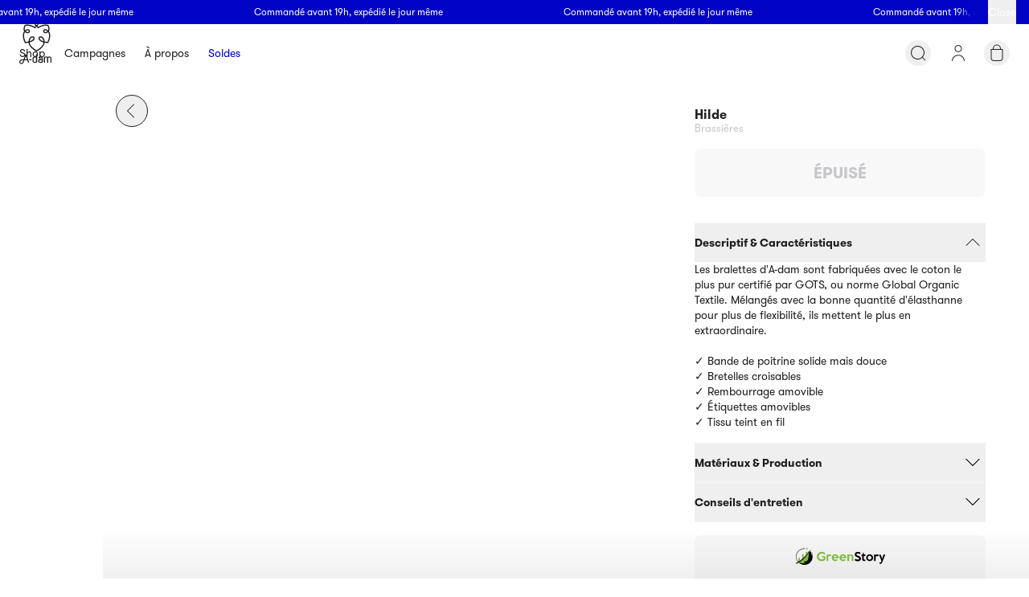

--- FILE ---
content_type: text/css; charset=utf-8
request_url: https://a-dam.com/_next/static/css/b3e30bdd03342200.css
body_size: 11636
content:
*,:after,:before{--tw-border-spacing-x:0;--tw-border-spacing-y:0;--tw-translate-x:0;--tw-translate-y:0;--tw-rotate:0;--tw-skew-x:0;--tw-skew-y:0;--tw-scale-x:1;--tw-scale-y:1;--tw-pan-x: ;--tw-pan-y: ;--tw-pinch-zoom: ;--tw-scroll-snap-strictness:proximity;--tw-gradient-from-position: ;--tw-gradient-via-position: ;--tw-gradient-to-position: ;--tw-ordinal: ;--tw-slashed-zero: ;--tw-numeric-figure: ;--tw-numeric-spacing: ;--tw-numeric-fraction: ;--tw-ring-inset: ;--tw-ring-offset-width:0px;--tw-ring-offset-color:#fff;--tw-ring-color:rgb(59 130 246/0.5);--tw-ring-offset-shadow:0 0 #0000;--tw-ring-shadow:0 0 #0000;--tw-shadow:0 0 #0000;--tw-shadow-colored:0 0 #0000;--tw-blur: ;--tw-brightness: ;--tw-contrast: ;--tw-grayscale: ;--tw-hue-rotate: ;--tw-invert: ;--tw-saturate: ;--tw-sepia: ;--tw-drop-shadow: ;--tw-backdrop-blur: ;--tw-backdrop-brightness: ;--tw-backdrop-contrast: ;--tw-backdrop-grayscale: ;--tw-backdrop-hue-rotate: ;--tw-backdrop-invert: ;--tw-backdrop-opacity: ;--tw-backdrop-saturate: ;--tw-backdrop-sepia: ;--tw-contain-size: ;--tw-contain-layout: ;--tw-contain-paint: ;--tw-contain-style: }::backdrop{--tw-border-spacing-x:0;--tw-border-spacing-y:0;--tw-translate-x:0;--tw-translate-y:0;--tw-rotate:0;--tw-skew-x:0;--tw-skew-y:0;--tw-scale-x:1;--tw-scale-y:1;--tw-pan-x: ;--tw-pan-y: ;--tw-pinch-zoom: ;--tw-scroll-snap-strictness:proximity;--tw-gradient-from-position: ;--tw-gradient-via-position: ;--tw-gradient-to-position: ;--tw-ordinal: ;--tw-slashed-zero: ;--tw-numeric-figure: ;--tw-numeric-spacing: ;--tw-numeric-fraction: ;--tw-ring-inset: ;--tw-ring-offset-width:0px;--tw-ring-offset-color:#fff;--tw-ring-color:rgb(59 130 246/0.5);--tw-ring-offset-shadow:0 0 #0000;--tw-ring-shadow:0 0 #0000;--tw-shadow:0 0 #0000;--tw-shadow-colored:0 0 #0000;--tw-blur: ;--tw-brightness: ;--tw-contrast: ;--tw-grayscale: ;--tw-hue-rotate: ;--tw-invert: ;--tw-saturate: ;--tw-sepia: ;--tw-drop-shadow: ;--tw-backdrop-blur: ;--tw-backdrop-brightness: ;--tw-backdrop-contrast: ;--tw-backdrop-grayscale: ;--tw-backdrop-hue-rotate: ;--tw-backdrop-invert: ;--tw-backdrop-opacity: ;--tw-backdrop-saturate: ;--tw-backdrop-sepia: ;--tw-contain-size: ;--tw-contain-layout: ;--tw-contain-paint: ;--tw-contain-style: }/*
! tailwindcss v3.4.17 | MIT License | https://tailwindcss.com
*/*,:after,:before{box-sizing:border-box;border:0 solid}:after,:before{--tw-content:""}:host,html{line-height:1.5;-webkit-text-size-adjust:100%;-moz-tab-size:4;-o-tab-size:4;tab-size:4;font-family:ui-sans-serif,system-ui,sans-serif,Apple Color Emoji,Segoe UI Emoji,Segoe UI Symbol,Noto Color Emoji;font-feature-settings:normal;font-variation-settings:normal;-webkit-tap-highlight-color:transparent}body{margin:0;line-height:inherit}hr{height:0;color:inherit;border-top-width:1px}abbr:where([title]){-webkit-text-decoration:underline dotted;text-decoration:underline dotted}h1,h2,h3,h4,h5,h6{font-size:inherit;font-weight:inherit}a{text-decoration:inherit}b,strong{font-weight:bolder}code,kbd,pre,samp{font-family:ui-monospace,SFMono-Regular,Menlo,Monaco,Consolas,Liberation Mono,Courier New,monospace;font-feature-settings:normal;font-variation-settings:normal;font-size:1em}small{font-size:80%}sub,sup{font-size:75%;line-height:0;position:relative;vertical-align:baseline}sub{bottom:-.25em}sup{top:-.5em}table{text-indent:0;border-color:inherit;border-collapse:collapse}button,input,optgroup,select,textarea{font-family:inherit;font-feature-settings:inherit;font-variation-settings:inherit;font-size:100%;font-weight:inherit;line-height:inherit;letter-spacing:inherit;color:inherit;margin:0;padding:0}button,select{text-transform:none}button,input:where([type=button]),input:where([type=reset]),input:where([type=submit]){-webkit-appearance:button;background-color:transparent;background-image:none}:-moz-focusring{outline:auto}:-moz-ui-invalid{box-shadow:none}progress{vertical-align:baseline}::-webkit-inner-spin-button,::-webkit-outer-spin-button{height:auto}[type=search]{-webkit-appearance:textfield;outline-offset:-2px}::-webkit-search-decoration{-webkit-appearance:none}::-webkit-file-upload-button{-webkit-appearance:button;font:inherit}summary{display:list-item}blockquote,dd,dl,figure,h1,h2,h3,h4,h5,h6,hr,p,pre{margin:0}fieldset{margin:0}fieldset,legend{padding:0}menu,ol,ul{list-style:none;margin:0;padding:0}dialog{padding:0}textarea{resize:vertical}input::-moz-placeholder,textarea::-moz-placeholder{opacity:1;color:#9ca3af}input::placeholder,textarea::placeholder{opacity:1;color:#9ca3af}[role=button],button{cursor:pointer}:disabled{cursor:default}audio,canvas,embed,iframe,img,object,svg,video{display:block;vertical-align:middle}img,video{max-width:100%;height:auto}[hidden]:where(:not([hidden=until-found])){display:none}.sr-only{position:absolute;width:1px;height:1px;padding:0;margin:-1px;overflow:hidden;clip:rect(0,0,0,0);white-space:nowrap;border-width:0}.pointer-events-none{pointer-events:none}.pointer-events-auto{pointer-events:auto}.visible{visibility:visible}.invisible{visibility:hidden}.\!fixed{position:fixed!important}.fixed{position:fixed}.\!absolute{position:absolute!important}.absolute{position:absolute}.relative{position:relative}.sticky{position:sticky}.inset-0{inset:0}.inset-\[-6px\]{inset:-6px}.inset-x-0{left:0;right:0}.inset-y-0{top:0;bottom:0}.\!left-\[0\%\]{left:0!important}.\!left-\[calc\(100\%-34px\)\]{left:calc(100% - 34px)!important}.-left-2xs{left:-2px}.bottom-0{bottom:0}.bottom-\[20px\]{bottom:20px}.bottom-md{bottom:16px}.bottom-sm{bottom:8px}.bottom-xs{bottom:4px}.left-0{left:0}.left-1\/2,.left-2\/4{left:50%}.left-auto{left:auto}.left-md{left:16px}.left-xs{left:4px}.right-0{right:0}.right-2xs{right:2px}.right-\[20px\]{right:20px}.right-md{right:16px}.right-sm{right:8px}.right-xs{right:4px}.top-0{top:0}.top-1\/2,.top-2\/4{top:50%}.top-\[calc\(theme\(height\.nav\)\+theme\(spacing\.md\)\)\]{top:calc(72px + 16px)}.top-\[calc\(theme\(spacing\.nav\)\+theme\(spacing\.banner\)\)\]{top:calc(72px + 30px)}.top-auto{top:auto}.top-banner{top:30px}.top-md{top:16px}.top-nav{top:72px}.top-sm{top:8px}.-z-1{z-index:-1}.z-1{z-index:1}.z-\[1000\]{z-index:1000}.z-dropdown{z-index:2}.z-loader{z-index:200}.z-navigation{z-index:250}.z-notifications{z-index:275}.z-overlay-content{z-index:301}.z-overlay-manager{z-index:300}.z-product{z-index:150}.col-start-1{grid-column-start:1}.col-start-15{grid-column-start:15}.col-start-2{grid-column-start:2}.col-end-15{grid-column-end:15}.col-end-2{grid-column-end:2}.col-end-\[17\]{grid-column-end:17}.row-start-1{grid-row-start:1}.row-start-11{grid-row-start:11}.row-start-2{grid-row-start:2}.row-end-11{grid-row-end:11}.row-end-13{grid-row-end:13}.row-end-2{grid-row-end:2}.m-0{margin:0}.m-2xl{margin:64px}.m-2xs{margin:2px}.m-auto{margin:auto}.m-lg{margin:24px}.m-md{margin:16px}.m-xs{margin:4px}.\!my-0{margin-top:0!important;margin-bottom:0!important}.-mx-xs{margin-left:-4px;margin-right:-4px}.-my-2xs{margin-top:-2px;margin-bottom:-2px}.mx-0{margin-left:0;margin-right:0}.mx-auto{margin-left:auto;margin-right:auto}.mx-lg{margin-left:24px;margin-right:24px}.mx-md{margin-left:16px;margin-right:16px}.mx-sm{margin-left:8px;margin-right:8px}.mx-xs{margin-left:4px;margin-right:4px}.my-0{margin-top:0;margin-bottom:0}.my-2xl{margin-top:64px;margin-bottom:64px}.my-2xs{margin-top:2px;margin-bottom:2px}.my-lg{margin-top:24px;margin-bottom:24px}.my-md{margin-top:16px;margin-bottom:16px}.my-sm{margin-top:8px;margin-bottom:8px}.\!mb-0{margin-bottom:0!important}.\!mb-md{margin-bottom:16px!important}.\!ml-0{margin-left:0!important}.\!mt-md{margin-top:16px!important}.-mb-sm{margin-bottom:-8px}.-ml-sm{margin-left:-8px}.-mt-xs{margin-top:-4px}.mb-0{margin-bottom:0}.mb-2xl{margin-bottom:64px}.mb-2xs{margin-bottom:2px}.mb-lg{margin-bottom:24px}.mb-md{margin-bottom:16px}.mb-sm{margin-bottom:8px}.mb-xl{margin-bottom:32px}.mb-xs{margin-bottom:4px}.ml-0{margin-left:0}.ml-\[-10px\]{margin-left:-10px}.ml-md{margin-left:16px}.ml-sm{margin-left:8px}.ml-xs{margin-left:4px}.mr-lg{margin-right:24px}.mr-md{margin-right:16px}.mr-sm{margin-right:8px}.mr-xs{margin-right:4px}.mt-2xl{margin-top:64px}.mt-\[1px\]{margin-top:1px}.mt-\[20px\]{margin-top:20px}.mt-\[6px\]{margin-top:6px}.mt-lg{margin-top:24px}.mt-md{margin-top:16px}.mt-sm{margin-top:8px}.mt-xl{margin-top:32px}.mt-xs{margin-top:4px}.\!block{display:block!important}.block{display:block}.\!flex{display:flex!important}.flex{display:flex}.\!inline-flex{display:inline-flex!important}.inline-flex{display:inline-flex}.table{display:table}.grid{display:grid}.list-item{display:list-item}.hidden{display:none}.aspect-\[1\.5\/1\]{aspect-ratio:1.5/1}.aspect-\[1\/1\]{aspect-ratio:1/1}.aspect-\[2\/3\]{aspect-ratio:2/3}.aspect-\[4\/5\]{aspect-ratio:4/5}.aspect-\[4\/6\]{aspect-ratio:4/6}.aspect-\[5\/4\]{aspect-ratio:5/4}.aspect-\[5\/6\]{aspect-ratio:5/6}.aspect-square{aspect-ratio:1/1}.\!size-xl{width:32px!important;height:32px!important}.size-\[20px\]{width:20px;height:20px}.size-\[48px\]{width:48px;height:48px}.size-\[50px\]{width:50px;height:50px}.size-\[calc\(theme\(spacing\.2xl\)\*2\)\]{width:calc(64px * 2);height:calc(64px * 2)}.size-full{width:100%;height:100%}.size-lg{width:24px;height:24px}.size-xl{width:32px;height:32px}.\!h-2xl{height:64px!important}.\!h-\[25px\]{height:25px!important}.\!h-\[40px\]{height:40px!important}.\!h-\[calc\(theme\(spacing\.lg\)\*2\)\]{height:calc(24px * 2)!important}.\!h-\[calc\(theme\(spacing\.md\)\+theme\(spacing\.xs\)\)\]{height:calc(16px + 4px)!important}.\!h-button{height:40px!important}.\!h-fit{height:-moz-fit-content!important;height:fit-content!important}.\!h-xl{height:32px!important}.h-\[100px\]{height:100px}.h-\[110px\]{height:110px}.h-\[125vw\]{height:125vw}.h-\[200px\]{height:200px}.h-\[30px\]{height:30px}.h-\[35px\]{height:35px}.h-\[40vh\]{height:40vh}.h-\[64px\]{height:64px}.h-\[6px\]{height:6px}.h-\[70vh\]{height:70vh}.h-\[75vw\]{height:75vw}.h-\[calc\(theme\(spacing\.xs\)\+40px\)\]{height:calc(4px + 40px)}.h-\[inherit\]{height:inherit}.h-auto{height:auto}.h-banner{height:30px}.h-button{height:40px}.h-cart-bar{height:56px}.h-fit{height:-moz-fit-content;height:fit-content}.h-full{height:100%}.h-lg{height:24px}.h-nav{height:72px}.h-screen{height:100vh}.h-xl{height:32px}.h-xs{height:4px}.max-h-\[150px\]{max-height:150px}.max-h-\[300px\]{max-height:300px}.max-h-\[30vh\]{max-height:30vh}.min-h-\[200px\]{min-height:200px}.min-h-\[300px\]{min-height:300px}.min-h-\[56px\]{min-height:56px}.min-h-\[80vh\]{min-height:80vh}.min-h-lg{min-height:24px}.min-h-screen{min-height:100vh}.\!w-2xl{width:64px!important}.\!w-\[250px\]{width:250px!important}.\!w-\[40px\]{width:40px!important}.\!w-\[calc\(theme\(spacing\.lg\)\*2\)\]{width:calc(24px * 2)!important}.\!w-\[calc\(theme\(spacing\.md\)\+theme\(spacing\.xs\)\)\]{width:calc(16px + 4px)!important}.\!w-button{width:40px!important}.\!w-full{width:100%!important}.\!w-xl{width:32px!important}.w-0{width:0}.w-1\/2{width:50%}.w-\[100px\]{width:100px}.w-\[155px\]{width:155px}.w-\[17\%\]{width:17%}.w-\[25vw\]{width:25vw}.w-\[30\%\]{width:30%}.w-\[30px\]{width:30px}.w-\[35px\]{width:35px}.w-\[6px\]{width:6px}.w-\[86px\]{width:86px}.w-\[calc\(100\%\+4px\*2\)\]{width:calc(100% + 4px * 2)}.w-\[calc\(100\%\/2-theme\(spacing\.xl\)\/2\)\]{width:calc(100% / 2 - 32px / 2)}.w-\[calc\(50\%-16px\)\]{width:calc(50% - 16px)}.w-auto{width:auto}.w-button{width:40px}.w-content{width:1724px}.w-fit{width:-moz-fit-content;width:fit-content}.w-full{width:100%}.w-input{width:340px}.w-lg{width:24px}.w-min{width:-moz-min-content;width:min-content}.w-screen{width:100vw}.w-xl{width:32px}.min-w-\[300px\]{min-width:300px}.min-w-\[55\%\]{min-width:55%}.min-w-\[65\%\]{min-width:65%}.max-w-\[1000px\]{max-width:1000px}.max-w-\[1120px\]{max-width:1120px}.max-w-\[120px\]{max-width:120px}.max-w-\[300px\]{max-width:300px}.max-w-\[310px\]{max-width:310px}.max-w-\[500px\]{max-width:500px}.max-w-\[500xp\]{max-width:500xp}.max-w-\[60vw\]{max-width:60vw}.max-w-\[75vw\]{max-width:75vw}.max-w-\[95vw\]{max-width:95vw}.max-w-content{max-width:1724px}.max-w-content-1\/2{max-width:calc(1724px/2)}.max-w-content-2\/3{max-width:calc((1724px/3)*2)}.max-w-form{max-width:600px}.max-w-full{max-width:100%}.max-w-input{max-width:340px}.max-w-pdp{max-width:2000px}.max-w-pdp-control,.max-w-screens-sm{max-width:450px}.flex-none{flex:none}.\!shrink{flex-shrink:1!important}.shrink{flex-shrink:1}.shrink-0{flex-shrink:0}.flex-grow{flex-grow:1}.flex-grow-\[initial\]{flex-grow:0}.grow{flex-grow:1}.basis-1\/2{flex-basis:50%}.\!translate-x-0{--tw-translate-x:0px!important;transform:translate(var(--tw-translate-x),var(--tw-translate-y)) rotate(var(--tw-rotate)) skewX(var(--tw-skew-x)) skewY(var(--tw-skew-y)) scaleX(var(--tw-scale-x)) scaleY(var(--tw-scale-y))!important}.-translate-x-1\/2{--tw-translate-x:-50%}.-translate-x-1\/2,.-translate-y-1\/2{transform:translate(var(--tw-translate-x),var(--tw-translate-y)) rotate(var(--tw-rotate)) skewX(var(--tw-skew-x)) skewY(var(--tw-skew-y)) scaleX(var(--tw-scale-x)) scaleY(var(--tw-scale-y))}.-translate-y-1\/2{--tw-translate-y:-50%}.-translate-y-\[20px\]{--tw-translate-y:-20px}.-translate-y-\[20px\],.translate-x-0{transform:translate(var(--tw-translate-x),var(--tw-translate-y)) rotate(var(--tw-rotate)) skewX(var(--tw-skew-x)) skewY(var(--tw-skew-y)) scaleX(var(--tw-scale-x)) scaleY(var(--tw-scale-y))}.translate-x-0{--tw-translate-x:0px}.translate-x-full{--tw-translate-x:100%}.translate-x-full,.translate-y-0{transform:translate(var(--tw-translate-x),var(--tw-translate-y)) rotate(var(--tw-rotate)) skewX(var(--tw-skew-x)) skewY(var(--tw-skew-y)) scaleX(var(--tw-scale-x)) scaleY(var(--tw-scale-y))}.translate-y-0{--tw-translate-y:0px}.translate-y-\[-100\%\]{--tw-translate-y:-100%}.translate-y-\[-100\%\],.translate-y-\[-105\%\]{transform:translate(var(--tw-translate-x),var(--tw-translate-y)) rotate(var(--tw-rotate)) skewX(var(--tw-skew-x)) skewY(var(--tw-skew-y)) scaleX(var(--tw-scale-x)) scaleY(var(--tw-scale-y))}.translate-y-\[-105\%\]{--tw-translate-y:-105%}.translate-y-\[0\%\]{--tw-translate-y:0%}.scale-\[3\],.translate-y-\[0\%\]{transform:translate(var(--tw-translate-x),var(--tw-translate-y)) rotate(var(--tw-rotate)) skewX(var(--tw-skew-x)) skewY(var(--tw-skew-y)) scaleX(var(--tw-scale-x)) scaleY(var(--tw-scale-y))}.scale-\[3\]{--tw-scale-x:3;--tw-scale-y:3}.transform{transform:translate(var(--tw-translate-x),var(--tw-translate-y)) rotate(var(--tw-rotate)) skewX(var(--tw-skew-x)) skewY(var(--tw-skew-y)) scaleX(var(--tw-scale-x)) scaleY(var(--tw-scale-y))}@keyframes opacity-0-100{0%{opacity:0}to{opacity:1}}.animate-fade-in{animation:opacity-0-100 .35s ease forwards}.animate-infinite-left{animation:left 10s linear infinite}@keyframes large-pulse{0%{transform:scale(150%)}50%{transform:scale(100%)}to{transform:scale(150%)}}.animate-pulse-large{animation:large-pulse .8s ease-in-out infinite}@keyframes small-pulse{0%{transform:scale(100%)}50%{transform:scale(150%)}to{transform:scale(100%)}}.animate-pulse-small{animation:small-pulse .8s ease-in-out infinite}@keyframes slide-bottom-top{0%{opacity:0;transform:translateY(100%)}to{opacity:1;transform:translateY(0)}}.animate-slide-in{animation:slide-bottom-top .35s cubic-bezier(.33,1,.68,1) forwards}@keyframes slide-left-right{0%{opacity:1;transform:translateX(-100%)}to{opacity:1;transform:translateX(0)}}.animate-slide-in-l-r{animation:slide-left-right .25s cubic-bezier(.33,1,.68,1) forwards}@keyframes slide-right-left{0%{opacity:1;transform:translateX(100%)}to{opacity:1;transform:translateX(0)}}.animate-slide-in-r-l{animation:slide-right-left .25s cubic-bezier(.33,1,.68,1) forwards}.\!cursor-progress{cursor:progress!important}.cursor-not-allowed{cursor:not-allowed}.cursor-pointer{cursor:pointer}.cursor-progress{cursor:progress}.cursor-zoom-in{cursor:zoom-in}.cursor-zoom-out{cursor:zoom-out}.select-none{-webkit-user-select:none;-moz-user-select:none;user-select:none}.list-none{list-style-type:none}.columns-1{-moz-columns:1;column-count:1}.columns-2{-moz-columns:2;column-count:2}.columns-3{-moz-columns:3;column-count:3}.break-inside-avoid-column{-moz-column-break-inside:avoid;break-inside:avoid-column}.grid-cols-1{grid-template-columns:repeat(1,minmax(0,1fr))}.grid-cols-16{grid-template-columns:repeat(16,minmax(0,1fr))}.grid-cols-2{grid-template-columns:repeat(2,minmax(0,1fr))}.grid-rows-12{grid-template-rows:repeat(12,minmax(0,1fr))}.flex-row{flex-direction:row}.flex-row-reverse{flex-direction:row-reverse}.flex-col{flex-direction:column}.flex-col-reverse{flex-direction:column-reverse}.flex-wrap{flex-wrap:wrap}.content-center{align-content:center}.items-start{align-items:flex-start}.items-end{align-items:flex-end}.items-center{align-items:center}.justify-start{justify-content:flex-start}.justify-end{justify-content:flex-end}.justify-center{justify-content:center}.justify-between{justify-content:space-between}.justify-around{justify-content:space-around}.gap-md{gap:16px}.gap-sm{gap:8px}.overflow-hidden{overflow:hidden}.overflow-x-auto{overflow-x:auto}.overflow-x-hidden{overflow-x:hidden}.overflow-x-scroll{overflow-x:scroll}.overflow-y-scroll{overflow-y:scroll}.truncate{overflow:hidden;white-space:nowrap}.text-ellipsis,.truncate{text-overflow:ellipsis}.whitespace-nowrap{white-space:nowrap}.whitespace-break-spaces{white-space:break-spaces}.rounded-2xl{border-radius:32px}.rounded-\[6px\]{border-radius:6px}.rounded-\[calc\(theme\(spacing\.xl\)\+theme\(spacing\.md\)\)\]{border-radius:calc(32px + 16px)}.rounded-lg{border-radius:16px}.rounded-md{border-radius:8px}.rounded-none{border-radius:0}.rounded-sm{border-radius:4px}.rounded-xl{border-radius:24px}.rounded-t-2xl{border-top-left-radius:32px;border-top-right-radius:32px}.border{border-width:1px}.border-0{border-width:0}.border-2{border-width:2px}.border-b{border-bottom-width:1px}.border-b-4{border-bottom-width:4px}.border-t{border-top-width:1px}.border-solid{border-style:solid}.border-none{border-style:none}.\!border-disabled{--tw-border-opacity:1!important;border-color:rgb(197 197 202/var(--tw-border-opacity,1))!important}.border-cornflower{--tw-border-opacity:1;border-color:rgb(123 97 255/var(--tw-border-opacity,1))}.border-cotton{--tw-border-opacity:1;border-color:rgb(249 248 248/var(--tw-border-opacity,1))}.border-crimson{--tw-border-opacity:1;border-color:rgb(248 85 99/var(--tw-border-opacity,1))}.border-disabled{--tw-border-opacity:1;border-color:rgb(197 197 202/var(--tw-border-opacity,1))}.border-egg{--tw-border-opacity:1;border-color:rgb(255 217 99/var(--tw-border-opacity,1))}.border-ghost{--tw-border-opacity:1;border-color:rgb(255 255 255/var(--tw-border-opacity,1))}.border-grass{--tw-border-opacity:1;border-color:rgb(0 159 32/var(--tw-border-opacity,1))}.border-ink{--tw-border-opacity:1;border-color:rgb(32 32 35/var(--tw-border-opacity,1))}.border-lake{--tw-border-opacity:1;border-color:rgb(154 181 203/var(--tw-border-opacity,1))}.border-ocean{--tw-border-opacity:1;border-color:rgb(0 82 180/var(--tw-border-opacity,1))}.border-pillow{--tw-border-opacity:1;border-color:rgb(244 244 244/var(--tw-border-opacity,1))}.border-sky{--tw-border-opacity:1;border-color:rgb(220 234 246/var(--tw-border-opacity,1))}.border-transparent{border-color:transparent}.border-unfocus{--tw-border-opacity:1;border-color:rgb(105 105 115/var(--tw-border-opacity,1))}.\!bg-ink{--tw-bg-opacity:1!important;background-color:rgb(32 32 35/var(--tw-bg-opacity,1))!important}.\!bg-transparent{background-color:transparent!important}.bg-\[var\(--bg\2c theme\(colors\.ink\.DEFAULT\)\)\]{background-color:var(--bg,#202023)}.bg-cornflower{--tw-bg-opacity:1;background-color:rgb(123 97 255/var(--tw-bg-opacity,1))}.bg-cotton{--tw-bg-opacity:1;background-color:rgb(249 248 248/var(--tw-bg-opacity,1))}.bg-crimson{--tw-bg-opacity:1;background-color:rgb(248 85 99/var(--tw-bg-opacity,1))}.bg-disabled{--tw-bg-opacity:1;background-color:rgb(197 197 202/var(--tw-bg-opacity,1))}.bg-egg{--tw-bg-opacity:1;background-color:rgb(255 217 99/var(--tw-bg-opacity,1))}.bg-ghost{--tw-bg-opacity:1;background-color:rgb(255 255 255/var(--tw-bg-opacity,1))}.bg-ghost\/\[0\.5\]{background-color:rgb(255 255 255/.5)}.bg-grass{--tw-bg-opacity:1;background-color:rgb(0 159 32/var(--tw-bg-opacity,1))}.bg-ink{--tw-bg-opacity:1;background-color:rgb(32 32 35/var(--tw-bg-opacity,1))}.bg-ink\/\[0\.6\]{background-color:rgb(32 32 35/.6)}.bg-lake{--tw-bg-opacity:1;background-color:rgb(154 181 203/var(--tw-bg-opacity,1))}.bg-ocean{--tw-bg-opacity:1;background-color:rgb(0 82 180/var(--tw-bg-opacity,1))}.bg-pillow{--tw-bg-opacity:1;background-color:rgb(244 244 244/var(--tw-bg-opacity,1))}.bg-sky{--tw-bg-opacity:1;background-color:rgb(220 234 246/var(--tw-bg-opacity,1))}.bg-transparent{background-color:transparent}.bg-unfocus{--tw-bg-opacity:1;background-color:rgb(105 105 115/var(--tw-bg-opacity,1))}.bg-\[url\(\'\/images\/construction\.png\'\)\]{background-image:url(/images/construction.png)}.bg-gradient-to-b{background-image:linear-gradient(to bottom,var(--tw-gradient-stops))}.bg-gradient-to-l{background-image:linear-gradient(to left,var(--tw-gradient-stops))}.bg-gradient-to-r{background-image:linear-gradient(to right,var(--tw-gradient-stops))}.bg-gradient-to-t{background-image:linear-gradient(to top,var(--tw-gradient-stops))}.from-ink\/0{--tw-gradient-from:rgb(32 32 35/0) var(--tw-gradient-from-position);--tw-gradient-to:rgb(32 32 35/0) var(--tw-gradient-to-position);--tw-gradient-stops:var(--tw-gradient-from),var(--tw-gradient-to)}.from-ink\/\[0\.6\]{--tw-gradient-from:rgb(32 32 35/0.6) var(--tw-gradient-from-position);--tw-gradient-to:rgb(32 32 35/0) var(--tw-gradient-to-position);--tw-gradient-stops:var(--tw-gradient-from),var(--tw-gradient-to)}.from-ink\/\[0\]{--tw-gradient-from:rgb(32 32 35/0) var(--tw-gradient-from-position);--tw-gradient-to:rgb(32 32 35/0) var(--tw-gradient-to-position);--tw-gradient-stops:var(--tw-gradient-from),var(--tw-gradient-to)}.to-ink{--tw-gradient-to:#202023 var(--tw-gradient-to-position)}.to-ink\/\[0\.06\]{--tw-gradient-to:rgb(32 32 35/0.06) var(--tw-gradient-to-position)}.to-ink\/\[0\.25\]{--tw-gradient-to:rgb(32 32 35/0.25) var(--tw-gradient-to-position)}.to-ink\/\[0\.6\]{--tw-gradient-to:rgb(32 32 35/0.6) var(--tw-gradient-to-position)}.to-ink\/\[0\.9\]{--tw-gradient-to:rgb(32 32 35/0.9) var(--tw-gradient-to-position)}.to-90\%,.to-\[90\%\]{--tw-gradient-to-position:90%}.bg-cover{background-size:cover}.bg-\[left_center\]{background-position:0}.\!fill-ghost{fill:#FFF!important}.fill-cornflower{fill:#7B61FF}.fill-cotton{fill:#F9F8F8}.fill-crimson{fill:#F85563}.fill-disabled{fill:#c5c5ca}.fill-egg{fill:#FFD963}.fill-ghost{fill:#FFF}.fill-grass{fill:#009F20}.fill-ink{fill:#202023}.fill-lake{fill:#9AB5CB}.fill-ocean{fill:#0052B4}.fill-pillow{fill:#F4F4F4}.fill-sky{fill:#DCEAF6}.fill-transparent{fill:transparent}.fill-unfocus{fill:#696973}.object-contain{-o-object-fit:contain;object-fit:contain}.object-cover{-o-object-fit:cover;object-fit:cover}.\!p-0{padding:0!important}.p-0{padding:0}.p-2xl{padding:64px}.p-lg{padding:24px}.p-md{padding:16px}.p-sm{padding:8px}.p-xl{padding:32px}.p-xs{padding:4px}.\!px-0{padding-left:0!important;padding-right:0!important}.px-0{padding-left:0;padding-right:0}.px-\[12px\]{padding-left:12px;padding-right:12px}.px-\[8px\]{padding-left:8px;padding-right:8px}.px-lg{padding-left:24px;padding-right:24px}.px-md{padding-left:16px;padding-right:16px}.px-sm{padding-left:8px;padding-right:8px}.px-xs{padding-left:4px;padding-right:4px}.py-0{padding-top:0;padding-bottom:0}.py-2xl{padding-top:64px;padding-bottom:64px}.py-\[10px\]{padding-top:10px;padding-bottom:10px}.py-\[20px\]{padding-top:20px;padding-bottom:20px}.py-\[6px\]{padding-top:6px;padding-bottom:6px}.py-lg{padding-top:24px;padding-bottom:24px}.py-md{padding-top:16px;padding-bottom:16px}.py-sm{padding-top:8px;padding-bottom:8px}.py-xl{padding-top:32px;padding-bottom:32px}.py-xs{padding-top:4px;padding-bottom:4px}.\!pr-\[80px\]{padding-right:80px!important}.pb-0{padding-bottom:0}.pb-\[36px\]{padding-bottom:36px}.pb-lg{padding-bottom:24px}.pb-md{padding-bottom:16px}.pb-sm{padding-bottom:8px}.pb-xl{padding-bottom:32px}.pb-xs{padding-bottom:4px}.pl-md{padding-left:16px}.pl-sm{padding-left:8px}.pl-xl{padding-left:32px}.pl-xs{padding-left:4px}.pr-lg{padding-right:24px}.pr-md{padding-right:16px}.pr-sm{padding-right:8px}.pt-0{padding-top:0}.pt-2xl{padding-top:64px}.pt-\[calc\(theme\(height\.nav\)\+30px\)\]{padding-top:calc(72px + 30px)}.pt-banner{padding-top:30px}.pt-lg{padding-top:24px}.pt-md{padding-top:16px}.pt-nav{padding-top:72px}.pt-sm{padding-top:8px}.pt-xl{padding-top:32px}.pt-xs{padding-top:4px}.text-left{text-align:left}.text-center{text-align:center}.text-right{text-align:right}.align-top{vertical-align:top}.\!text-md{font-size:13px!important}.text-2xl{font-size:20px}.text-3xl{font-size:26px}.text-5xl{font-size:36px}.text-\[0\]{font-size:0}.text-\[60px\]{font-size:60px}.text-hidden{font-size:0}.text-lg{font-size:14px}.text-md{font-size:13px}.text-sm{font-size:12px}.text-xl{font-size:16px}.text-xs{font-size:9px}.font-bold{font-weight:700}.font-normal{font-weight:400}.uppercase{text-transform:uppercase}.italic{font-style:italic}.leading-4{line-height:1rem}.leading-5{line-height:1.25rem}.leading-\[15vw\]{line-height:15vw}.leading-loose{line-height:1.2}.leading-none{line-height:1}.leading-normal{line-height:1.1}.leading-tight{line-height:.9}.leading-zero{line-height:0}.\!text-disabled{--tw-text-opacity:1!important;color:rgb(197 197 202/var(--tw-text-opacity,1))!important}.text-cornflower{--tw-text-opacity:1;color:rgb(123 97 255/var(--tw-text-opacity,1))}.text-cotton{--tw-text-opacity:1;color:rgb(249 248 248/var(--tw-text-opacity,1))}.text-crimson{--tw-text-opacity:1;color:rgb(248 85 99/var(--tw-text-opacity,1))}.text-disabled{--tw-text-opacity:1;color:rgb(197 197 202/var(--tw-text-opacity,1))}.text-egg{--tw-text-opacity:1;color:rgb(255 217 99/var(--tw-text-opacity,1))}.text-ghost{--tw-text-opacity:1;color:rgb(255 255 255/var(--tw-text-opacity,1))}.text-grass{--tw-text-opacity:1;color:rgb(0 159 32/var(--tw-text-opacity,1))}.text-ink{--tw-text-opacity:1;color:rgb(32 32 35/var(--tw-text-opacity,1))}.text-lake{--tw-text-opacity:1;color:rgb(154 181 203/var(--tw-text-opacity,1))}.text-ocean{--tw-text-opacity:1;color:rgb(0 82 180/var(--tw-text-opacity,1))}.text-pillow{--tw-text-opacity:1;color:rgb(244 244 244/var(--tw-text-opacity,1))}.text-sky{--tw-text-opacity:1;color:rgb(220 234 246/var(--tw-text-opacity,1))}.text-transparent{color:transparent}.text-unfocus{--tw-text-opacity:1;color:rgb(105 105 115/var(--tw-text-opacity,1))}.line-through{text-decoration-line:line-through}.\!opacity-100{opacity:1!important}.opacity-0{opacity:0}.opacity-100{opacity:1}.opacity-30{opacity:.3}.opacity-60{opacity:.6}.opacity-70{opacity:.7}.shadow-innerWhite{--tw-shadow:0px 0px 0px 4px white inset;--tw-shadow-colored:inset 0px 0px 0px 4px var(--tw-shadow-color);box-shadow:var(--tw-ring-offset-shadow,0 0 #0000),var(--tw-ring-shadow,0 0 #0000),var(--tw-shadow)}.outline-none{outline:2px solid transparent;outline-offset:2px}.outline-0{outline-width:0}.\!blur{--tw-blur:blur(8px)!important;filter:var(--tw-blur) var(--tw-brightness) var(--tw-contrast) var(--tw-grayscale) var(--tw-hue-rotate) var(--tw-invert) var(--tw-saturate) var(--tw-sepia) var(--tw-drop-shadow)!important}.blur{--tw-blur:blur(8px)}.blur,.blur-md{filter:var(--tw-blur) var(--tw-brightness) var(--tw-contrast) var(--tw-grayscale) var(--tw-hue-rotate) var(--tw-invert) var(--tw-saturate) var(--tw-sepia) var(--tw-drop-shadow)}.blur-md{--tw-blur:blur(5px)}.invert{--tw-invert:invert(100%)}.filter,.invert{filter:var(--tw-blur) var(--tw-brightness) var(--tw-contrast) var(--tw-grayscale) var(--tw-hue-rotate) var(--tw-invert) var(--tw-saturate) var(--tw-sepia) var(--tw-drop-shadow)}.transition{transition-property:color,background-color,border-color,text-decoration-color,fill,stroke,opacity,box-shadow,transform,filter,-webkit-backdrop-filter;transition-property:color,background-color,border-color,text-decoration-color,fill,stroke,opacity,box-shadow,transform,filter,backdrop-filter;transition-property:color,background-color,border-color,text-decoration-color,fill,stroke,opacity,box-shadow,transform,filter,backdrop-filter,-webkit-backdrop-filter;transition-timing-function:cubic-bezier(.4,0,.2,1);transition-duration:.15s}.transition-\[border\]{transition-property:border;transition-timing-function:cubic-bezier(.4,0,.2,1);transition-duration:.15s}.transition-all{transition-property:all;transition-timing-function:cubic-bezier(.4,0,.2,1);transition-duration:.15s}.transition-transform{transition-property:transform;transition-timing-function:cubic-bezier(.4,0,.2,1);transition-duration:.15s}.delay-0{transition-delay:0s}.delay-100{transition-delay:.1s}.duration-0{transition-duration:0s}.duration-150{transition-duration:.15s}.duration-200{transition-duration:.2s}.duration-300{transition-duration:.3s}.duration-\[150ms\]{transition-duration:.15s}.ease-in{transition-timing-function:cubic-bezier(.11,0,.5,0)}.ease-in-out-cubic{transition-timing-function:cubic-bezier(.65,0,.35,1)}.ease-in-out-quad{transition-timing-function:cubic-bezier(.45,0,.55,1)}.ease-out{transition-timing-function:cubic-bezier(.33,1,.68,1)}.will-change-transform{will-change:transform}.focus-in{--focus-ring-in:-1!important}.no-highlight,.no-select{-webkit-tap-highlight-color:rgba(0,0,0,0)}.no-select{-webkit-touch-callout:none;-webkit-user-select:none;-moz-user-select:none;user-select:none}.scrollbar-hide{-ms-overflow-style:none;scrollbar-width:none}.scrollbar-hide::-webkit-scrollbar{display:none}.focus-2xl{--focus-ring-rd:32px;position:relative;outline:0}.focus-2xl:after{content:"";display:none;pointer-events:none;position:absolute;border:4px solid #7b61ff;inset:calc(-6px * var(--focus-ring-in, 1));border-radius:calc(4px + var(--focus-ring-rd))}.focus-2xl:focus-within:after{display:block}.focus-2xl:focus:after{display:block}.focus-2xl:active:after{display:none!important}.focus-lg{--focus-ring-rd:16px;position:relative;outline:0}.focus-lg:after{content:"";display:none;pointer-events:none;position:absolute;border:4px solid #7b61ff;inset:calc(-6px * var(--focus-ring-in, 1));border-radius:calc(4px + var(--focus-ring-rd))}.focus-lg:focus-within:after{display:block}.focus-lg:focus:after{display:block}.focus-lg:active:after{display:none!important}.focus-md{--focus-ring-rd:8px;position:relative;outline:0}.focus-md:after{content:"";display:none;pointer-events:none;position:absolute;border:4px solid #7b61ff;inset:calc(-6px * var(--focus-ring-in, 1));border-radius:calc(4px + var(--focus-ring-rd))}.focus-md:focus-within:after{display:block}.focus-md:focus:after{display:block}.focus-md:active:after{display:none!important}.focus-sm{--focus-ring-rd:4px;position:relative;outline:0}.focus-sm:after{content:"";display:none;pointer-events:none;position:absolute;border:4px solid #7b61ff;inset:calc(-6px * var(--focus-ring-in, 1));border-radius:calc(4px + var(--focus-ring-rd))}.focus-sm:focus-within:after{display:block}.focus-sm:focus:after{display:block}.focus-sm:active:after{display:none!important}.focus-xl{--focus-ring-rd:24px;position:relative;outline:0}.focus-xl:after{content:"";display:none;pointer-events:none;position:absolute;border:4px solid #7b61ff;inset:calc(-6px * var(--focus-ring-in, 1));border-radius:calc(4px + var(--focus-ring-rd))}.focus-xl:focus-within:after{display:block}.focus-xl:focus:after{display:block}.focus-xl:active:after{display:none!important}.focus{position:relative;outline:0}.focus:after{content:"";display:none;pointer-events:none;position:absolute;border:4px solid #7b61ff;inset:calc(-6px * var(--focus-ring-in, 1));border-radius:calc(6px + var(--focus-ring-rd, 8px))}.focus:focus-within:after{display:block}.focus:focus:after{display:block}.focus:active:after{display:none!important}body{font-size:13px;color:#202023;overflow-x:hidden;min-height:100vh;background-color:#FFF;line-height:1.4}body *{box-sizing:border-box}body hr{height:0;width:100%;border:0;border-bottom:.5px solid #f4f4f4;display:block;margin:8px 0}@media (min-width:700px){body{font-size:14px}}h1{font-size:30px;font-weight:700;margin-bottom:16px}@media (min-width:700px){h1{font-size:36px;margin-bottom:24px}}h2{font-size:26px;font-weight:700;margin-bottom:16px}@media (min-width:700px){h2{font-size:30px;margin-bottom:24px}}h3{font-size:20px;font-weight:700;margin-bottom:8px}@media (min-width:700px){h3{font-size:24px}}h4{font-size:14px;font-weight:700;margin-bottom:8px}@media (min-width:700px){h4{font-size:20px}}h1,h2,h3,h4{text-align:left;line-height:1.1}h5{font-size:16px;font-weight:700}a{text-decoration:none;color:inherit}b{font-weight:700}.before\:absolute:before{content:var(--tw-content);position:absolute}.before\:inset-\[-12px\]:before{content:var(--tw-content);inset:-12px}.before\:-left-lg:before{content:var(--tw-content);left:-24px}.before\:bottom-0:before{content:var(--tw-content);bottom:0}.before\:bottom-\[50\%\]:before{content:var(--tw-content);bottom:50%}.before\:left-0:before{content:var(--tw-content);left:0}.before\:right-0:before{content:var(--tw-content);right:0}.before\:top-0:before{content:var(--tw-content);top:0}.before\:-z-1:before{content:var(--tw-content);z-index:-1}.before\:block:before{content:var(--tw-content);display:block}.before\:flex:before{content:var(--tw-content);display:flex}.before\:h-\[1px\]:before{content:var(--tw-content);height:1px}.before\:h-\[2px\]:before{content:var(--tw-content);height:2px}.before\:h-full:before{content:var(--tw-content);height:100%}.before\:w-\[100\%\]:before,.before\:w-full:before{content:var(--tw-content);width:100%}.before\:w-lg:before{content:var(--tw-content);width:24px}.before\:translate-y-\[10px\]:before{--tw-translate-y:10px}.before\:translate-y-\[10px\]:before,.before\:translate-y-\[18px\]:before{content:var(--tw-content);transform:translate(var(--tw-translate-x),var(--tw-translate-y)) rotate(var(--tw-rotate)) skewX(var(--tw-skew-x)) skewY(var(--tw-skew-y)) scaleX(var(--tw-scale-x)) scaleY(var(--tw-scale-y))}.before\:translate-y-\[18px\]:before{--tw-translate-y:18px}.before\:border-b:before{content:var(--tw-content);border-bottom-width:1px}.before\:border-b-\[3px\]:before{content:var(--tw-content);border-bottom-width:3px}.before\:border-cornflower:before{content:var(--tw-content);--tw-border-opacity:1;border-color:rgb(123 97 255/var(--tw-border-opacity,1))}.before\:border-ink:before{content:var(--tw-content);--tw-border-opacity:1;border-color:rgb(32 32 35/var(--tw-border-opacity,1))}.before\:bg-cotton:before{content:var(--tw-content);--tw-bg-opacity:1;background-color:rgb(249 248 248/var(--tw-bg-opacity,1))}.before\:bg-crimson:before{content:var(--tw-content);--tw-bg-opacity:1;background-color:rgb(248 85 99/var(--tw-bg-opacity,1))}.before\:bg-disabled:before{content:var(--tw-content);--tw-bg-opacity:1;background-color:rgb(197 197 202/var(--tw-bg-opacity,1))}.before\:bg-ghost:before{content:var(--tw-content);--tw-bg-opacity:1;background-color:rgb(255 255 255/var(--tw-bg-opacity,1))}.before\:bg-ink:before{content:var(--tw-content);--tw-bg-opacity:1;background-color:rgb(32 32 35/var(--tw-bg-opacity,1))}.before\:bg-pillow:before{content:var(--tw-content);--tw-bg-opacity:1;background-color:rgb(244 244 244/var(--tw-bg-opacity,1))}.before\:bg-transparent:before{content:var(--tw-content);background-color:transparent}.before\:bg-\[radial-gradient\(ellipse_at_center\2c _var\(--tw-gradient-stops\)\)\]:before{content:var(--tw-content);background-image:radial-gradient(ellipse at center,var(--tw-gradient-stops))}.before\:bg-gradient-to-r:before{content:var(--tw-content);background-image:linear-gradient(to right,var(--tw-gradient-stops))}.before\:from-ink:before{content:var(--tw-content);--tw-gradient-from:#202023 var(--tw-gradient-from-position);--tw-gradient-to:rgb(32 32 35/0) var(--tw-gradient-to-position);--tw-gradient-stops:var(--tw-gradient-from),var(--tw-gradient-to)}.before\:from-transparent:before{content:var(--tw-content);--tw-gradient-from:transparent var(--tw-gradient-from-position);--tw-gradient-to:rgb(0 0 0/0) var(--tw-gradient-to-position);--tw-gradient-stops:var(--tw-gradient-from),var(--tw-gradient-to)}.before\:from-30\%:before{content:var(--tw-content);--tw-gradient-from-position:30%}.before\:to-\[var\(--bg\2c theme\(colors\.ink\.DEFAULT\)\)\]:before{content:var(--tw-content);--tw-gradient-to:var(--bg,#202023) var(--tw-gradient-to-position)}.before\:to-transparent:before{content:var(--tw-content);--tw-gradient-to:transparent var(--tw-gradient-to-position)}.before\:to-70\%:before{content:var(--tw-content);--tw-gradient-to-position:70%}.before\:opacity-0:before{content:var(--tw-content);opacity:0}.before\:opacity-100:before{content:var(--tw-content);opacity:1}.before\:transition:before{content:var(--tw-content);transition-property:color,background-color,border-color,text-decoration-color,fill,stroke,opacity,box-shadow,transform,filter,-webkit-backdrop-filter;transition-property:color,background-color,border-color,text-decoration-color,fill,stroke,opacity,box-shadow,transform,filter,backdrop-filter;transition-property:color,background-color,border-color,text-decoration-color,fill,stroke,opacity,box-shadow,transform,filter,backdrop-filter,-webkit-backdrop-filter;transition-timing-function:cubic-bezier(.4,0,.2,1);transition-duration:.15s}.before\:transition-all:before{transition-property:all;transition-timing-function:cubic-bezier(.4,0,.2,1)}.before\:duration-150:before,.before\:transition-all:before{content:var(--tw-content);transition-duration:.15s}.before\:content-\[\'\'\]:before{--tw-content:"";content:var(--tw-content)}.after\:pointer-events-none:after{content:var(--tw-content);pointer-events:none}.after\:absolute:after{content:var(--tw-content);position:absolute}.after\:inset-0:after{content:var(--tw-content);inset:0}.after\:left-0:after{content:var(--tw-content);left:0}.after\:right-\[3px\]:after{content:var(--tw-content);right:3px}.after\:top-0:after{content:var(--tw-content);top:0}.after\:top-\[1px\]:after{content:var(--tw-content);top:1px}.after\:-z-1:after{content:var(--tw-content);z-index:-1}.after\:m-auto:after{content:var(--tw-content);margin:auto}.after\:block:after{content:var(--tw-content);display:block}.after\:flex:after{content:var(--tw-content);display:flex}.after\:size-full:after{width:100%}.after\:h-full:after,.after\:size-full:after{content:var(--tw-content);height:100%}.after\:h-md:after{content:var(--tw-content);height:16px}.after\:w-\[1px\]:after{content:var(--tw-content);width:1px}.after\:w-\[calc\(var\(--percentile\)\*100\%\)\]:after{content:var(--tw-content);width:calc(var(--percentile) * 100%)}.after\:w-lg:after{content:var(--tw-content);width:24px}.after\:w-md:after{content:var(--tw-content);width:16px}.after\:rotate-45:after{content:var(--tw-content);--tw-rotate:45deg;transform:translate(var(--tw-translate-x),var(--tw-translate-y)) rotate(var(--tw-rotate)) skewX(var(--tw-skew-x)) skewY(var(--tw-skew-y)) scaleX(var(--tw-scale-x)) scaleY(var(--tw-scale-y))}@keyframes enlarge{0%{content:var(--tw-content);transform:scale(0)}to{content:var(--tw-content);transform:scale(100%)}}.after\:animate-notification-intro:after{content:var(--tw-content);animation:enlarge .2s ease-out}.after\:items-center:after{content:var(--tw-content);align-items:center}.after\:justify-center:after{content:var(--tw-content);justify-content:center}.after\:rounded-md:after{content:var(--tw-content);border-radius:8px}.after\:bg-cornflower:after{content:var(--tw-content);--tw-bg-opacity:1;background-color:rgb(123 97 255/var(--tw-bg-opacity,1))}.after\:bg-cotton:after{content:var(--tw-content);--tw-bg-opacity:1;background-color:rgb(249 248 248/var(--tw-bg-opacity,1))}.after\:bg-crimson:after{content:var(--tw-content);--tw-bg-opacity:1;background-color:rgb(248 85 99/var(--tw-bg-opacity,1))}.after\:bg-disabled:after{content:var(--tw-content);--tw-bg-opacity:1;background-color:rgb(197 197 202/var(--tw-bg-opacity,1))}.after\:bg-egg:after{content:var(--tw-content);--tw-bg-opacity:1;background-color:rgb(255 217 99/var(--tw-bg-opacity,1))}.after\:bg-ghost:after{content:var(--tw-content);--tw-bg-opacity:1;background-color:rgb(255 255 255/var(--tw-bg-opacity,1))}.after\:bg-grass:after{content:var(--tw-content);--tw-bg-opacity:1;background-color:rgb(0 159 32/var(--tw-bg-opacity,1))}.after\:bg-ink:after{content:var(--tw-content);--tw-bg-opacity:1;background-color:rgb(32 32 35/var(--tw-bg-opacity,1))}.after\:bg-ink\/\[55\]:after{content:var(--tw-content);background-color:rgb(32 32 35/55)}.after\:bg-lake:after{content:var(--tw-content);--tw-bg-opacity:1;background-color:rgb(154 181 203/var(--tw-bg-opacity,1))}.after\:bg-ocean:after{content:var(--tw-content);--tw-bg-opacity:1;background-color:rgb(0 82 180/var(--tw-bg-opacity,1))}.after\:bg-pillow:after{content:var(--tw-content);--tw-bg-opacity:1;background-color:rgb(244 244 244/var(--tw-bg-opacity,1))}.after\:bg-sky:after{content:var(--tw-content);--tw-bg-opacity:1;background-color:rgb(220 234 246/var(--tw-bg-opacity,1))}.after\:bg-transparent:after{content:var(--tw-content);background-color:transparent}.after\:bg-unfocus:after{content:var(--tw-content);--tw-bg-opacity:1;background-color:rgb(105 105 115/var(--tw-bg-opacity,1))}.after\:text-xs:after{content:var(--tw-content);font-size:9px}.after\:font-bold:after{content:var(--tw-content);font-weight:700}.after\:leading-none:after{content:var(--tw-content);line-height:1}.after\:text-ghost:after{content:var(--tw-content);--tw-text-opacity:1;color:rgb(255 255 255/var(--tw-text-opacity,1))}.after\:content-\[\'\'\]:after{--tw-content:"";content:var(--tw-content)}.after\:content-\[attr\(data-notifications\)\]:after{--tw-content:attr(data-notifications);content:var(--tw-content)}.first\:mb-sm:first-child{margin-bottom:8px}.first\:bg-cotton:first-child{--tw-bg-opacity:1;background-color:rgb(249 248 248/var(--tw-bg-opacity,1))}.last\:mb-0:last-child{margin-bottom:0}.last\:mr-0:last-child{margin-right:0}.last\:mt-sm:last-child{margin-top:8px}.last\:border-b:last-child{border-bottom-width:1px}.last\:border-b-0:last-child{border-bottom-width:0}.last\:pb-0:last-child{padding-bottom:0}.focus-within\:before\:h-\[2px\]:focus-within:before{content:var(--tw-content);height:2px}.focus-within\:before\:bg-ink:focus-within:before{content:var(--tw-content);--tw-bg-opacity:1;background-color:rgb(32 32 35/var(--tw-bg-opacity,1))}.hover\:scale-110:hover{--tw-scale-x:1.1;--tw-scale-y:1.1;transform:translate(var(--tw-translate-x),var(--tw-translate-y)) rotate(var(--tw-rotate)) skewX(var(--tw-skew-x)) skewY(var(--tw-skew-y)) scaleX(var(--tw-scale-x)) scaleY(var(--tw-scale-y))}.hover\:border-\[15px\]:hover{border-width:15px}.hover\:border-\[20px\]:hover{border-width:20px}.hover\:border-cornflower:hover{--tw-border-opacity:1;border-color:rgb(123 97 255/var(--tw-border-opacity,1))}.hover\:border-cotton:hover{--tw-border-opacity:1;border-color:rgb(249 248 248/var(--tw-border-opacity,1))}.hover\:border-cotton-hover:hover{--tw-border-opacity:1;border-color:rgb(233 229 229/var(--tw-border-opacity,1))}.hover\:border-crimson:hover{--tw-border-opacity:1;border-color:rgb(248 85 99/var(--tw-border-opacity,1))}.hover\:border-disabled:hover{--tw-border-opacity:1;border-color:rgb(197 197 202/var(--tw-border-opacity,1))}.hover\:border-egg:hover{--tw-border-opacity:1;border-color:rgb(255 217 99/var(--tw-border-opacity,1))}.hover\:border-egg-hover:hover{--tw-border-opacity:1;border-color:rgb(255 205 48/var(--tw-border-opacity,1))}.hover\:border-ghost:hover{--tw-border-opacity:1;border-color:rgb(255 255 255/var(--tw-border-opacity,1))}.hover\:border-grass:hover{--tw-border-opacity:1;border-color:rgb(0 159 32/var(--tw-border-opacity,1))}.hover\:border-grass-hover:hover{--tw-border-opacity:1;border-color:rgb(0 108 22/var(--tw-border-opacity,1))}.hover\:border-ink:hover{--tw-border-opacity:1;border-color:rgb(32 32 35/var(--tw-border-opacity,1))}.hover\:border-ink-hover:hover{--tw-border-opacity:1;border-color:rgb(56 56 62/var(--tw-border-opacity,1))}.hover\:border-lake:hover{--tw-border-opacity:1;border-color:rgb(154 181 203/var(--tw-border-opacity,1))}.hover\:border-lake-hover:hover{--tw-border-opacity:1;border-color:rgb(120 156 186/var(--tw-border-opacity,1))}.hover\:border-ocean:hover{--tw-border-opacity:1;border-color:rgb(0 82 180/var(--tw-border-opacity,1))}.hover\:border-ocean-hover:hover{--tw-border-opacity:1;border-color:rgb(0 105 231/var(--tw-border-opacity,1))}.hover\:border-pillow:hover{--tw-border-opacity:1;border-color:rgb(244 244 244/var(--tw-border-opacity,1))}.hover\:border-pillow-hover:hover{--tw-border-opacity:1;border-color:rgb(226 226 226/var(--tw-border-opacity,1))}.hover\:border-sky:hover{--tw-border-opacity:1;border-color:rgb(220 234 246/var(--tw-border-opacity,1))}.hover\:border-sky-hover:hover{--tw-border-opacity:1;border-color:rgb(179 210 236/var(--tw-border-opacity,1))}.hover\:border-transparent:hover{border-color:transparent}.hover\:border-unfocus:hover{--tw-border-opacity:1;border-color:rgb(105 105 115/var(--tw-border-opacity,1))}.hover\:bg-cornflower:hover{--tw-bg-opacity:1;background-color:rgb(123 97 255/var(--tw-bg-opacity,1))}.hover\:bg-cotton:hover{--tw-bg-opacity:1;background-color:rgb(249 248 248/var(--tw-bg-opacity,1))}.hover\:bg-cotton-hover:hover{--tw-bg-opacity:1;background-color:rgb(233 229 229/var(--tw-bg-opacity,1))}.hover\:bg-crimson:hover{--tw-bg-opacity:1;background-color:rgb(248 85 99/var(--tw-bg-opacity,1))}.hover\:bg-disabled:hover{--tw-bg-opacity:1;background-color:rgb(197 197 202/var(--tw-bg-opacity,1))}.hover\:bg-egg:hover{--tw-bg-opacity:1;background-color:rgb(255 217 99/var(--tw-bg-opacity,1))}.hover\:bg-egg-hover:hover{--tw-bg-opacity:1;background-color:rgb(255 205 48/var(--tw-bg-opacity,1))}.hover\:bg-ghost:hover{--tw-bg-opacity:1;background-color:rgb(255 255 255/var(--tw-bg-opacity,1))}.hover\:bg-grass:hover{--tw-bg-opacity:1;background-color:rgb(0 159 32/var(--tw-bg-opacity,1))}.hover\:bg-grass-hover:hover{--tw-bg-opacity:1;background-color:rgb(0 108 22/var(--tw-bg-opacity,1))}.hover\:bg-ink:hover{--tw-bg-opacity:1;background-color:rgb(32 32 35/var(--tw-bg-opacity,1))}.hover\:bg-ink-hover:hover{--tw-bg-opacity:1;background-color:rgb(56 56 62/var(--tw-bg-opacity,1))}.hover\:bg-lake:hover{--tw-bg-opacity:1;background-color:rgb(154 181 203/var(--tw-bg-opacity,1))}.hover\:bg-lake-hover:hover{--tw-bg-opacity:1;background-color:rgb(120 156 186/var(--tw-bg-opacity,1))}.hover\:bg-ocean:hover{--tw-bg-opacity:1;background-color:rgb(0 82 180/var(--tw-bg-opacity,1))}.hover\:bg-ocean-hover:hover{--tw-bg-opacity:1;background-color:rgb(0 105 231/var(--tw-bg-opacity,1))}.hover\:bg-pillow:hover{--tw-bg-opacity:1;background-color:rgb(244 244 244/var(--tw-bg-opacity,1))}.hover\:bg-pillow-hover:hover{--tw-bg-opacity:1;background-color:rgb(226 226 226/var(--tw-bg-opacity,1))}.hover\:bg-sky:hover{--tw-bg-opacity:1;background-color:rgb(220 234 246/var(--tw-bg-opacity,1))}.hover\:bg-sky-hover:hover{--tw-bg-opacity:1;background-color:rgb(179 210 236/var(--tw-bg-opacity,1))}.hover\:bg-transparent:hover{background-color:transparent}.hover\:bg-unfocus:hover{--tw-bg-opacity:1;background-color:rgb(105 105 115/var(--tw-bg-opacity,1))}.hover\:\!text-transparent:hover{color:transparent!important}.hover\:text-cotton-hover:hover{--tw-text-opacity:1;color:rgb(233 229 229/var(--tw-text-opacity,1))}.hover\:text-egg-hover:hover{--tw-text-opacity:1;color:rgb(255 205 48/var(--tw-text-opacity,1))}.hover\:text-ghost:hover{--tw-text-opacity:1;color:rgb(255 255 255/var(--tw-text-opacity,1))}.hover\:text-grass-hover:hover{--tw-text-opacity:1;color:rgb(0 108 22/var(--tw-text-opacity,1))}.hover\:text-ink:hover{--tw-text-opacity:1;color:rgb(32 32 35/var(--tw-text-opacity,1))}.hover\:text-ink-hover:hover{--tw-text-opacity:1;color:rgb(56 56 62/var(--tw-text-opacity,1))}.hover\:text-lake-hover:hover{--tw-text-opacity:1;color:rgb(120 156 186/var(--tw-text-opacity,1))}.hover\:text-ocean-hover:hover{--tw-text-opacity:1;color:rgb(0 105 231/var(--tw-text-opacity,1))}.hover\:text-pillow-hover:hover{--tw-text-opacity:1;color:rgb(226 226 226/var(--tw-text-opacity,1))}.hover\:text-sky-hover:hover{--tw-text-opacity:1;color:rgb(179 210 236/var(--tw-text-opacity,1))}.hover\:before\:translate-y-\[10px\]:hover:before{--tw-translate-y:10px}.hover\:before\:translate-y-\[10px\]:hover:before,.hover\:before\:translate-y-\[14px\]:hover:before{content:var(--tw-content);transform:translate(var(--tw-translate-x),var(--tw-translate-y)) rotate(var(--tw-rotate)) skewX(var(--tw-skew-x)) skewY(var(--tw-skew-y)) scaleX(var(--tw-scale-x)) scaleY(var(--tw-scale-y))}.hover\:before\:translate-y-\[14px\]:hover:before{--tw-translate-y:14px}.hover\:before\:bg-cotton-hover:hover:before{content:var(--tw-content);--tw-bg-opacity:1;background-color:rgb(233 229 229/var(--tw-bg-opacity,1))}.hover\:before\:bg-ink-hover:hover:before{content:var(--tw-content);--tw-bg-opacity:1;background-color:rgb(56 56 62/var(--tw-bg-opacity,1))}.hover\:before\:bg-pillow-hover:hover:before{content:var(--tw-content);--tw-bg-opacity:1;background-color:rgb(226 226 226/var(--tw-bg-opacity,1))}.hover\:before\:opacity-100:hover:before{content:var(--tw-content);opacity:1}.active\:border-cotton-active:active{--tw-border-opacity:1;border-color:rgb(224 219 219/var(--tw-border-opacity,1))}.active\:border-egg-active:active{--tw-border-opacity:1;border-color:rgb(255 198 22/var(--tw-border-opacity,1))}.active\:border-grass-active:active{--tw-border-opacity:1;border-color:rgb(0 82 17/var(--tw-border-opacity,1))}.active\:border-ink-active:active{--tw-border-opacity:1;border-color:rgb(69 69 75/var(--tw-border-opacity,1))}.active\:border-lake-active:active{--tw-border-opacity:1;border-color:rgb(104 144 177/var(--tw-border-opacity,1))}.active\:border-ocean-active:active{--tw-border-opacity:1;border-color:rgb(1 117 255/var(--tw-border-opacity,1))}.active\:border-pillow-active:active{--tw-border-opacity:1;border-color:rgb(217 217 217/var(--tw-border-opacity,1))}.active\:border-sky-active:active{--tw-border-opacity:1;border-color:rgb(159 197 230/var(--tw-border-opacity,1))}.active\:bg-cotton-active:active{--tw-bg-opacity:1;background-color:rgb(224 219 219/var(--tw-bg-opacity,1))}.active\:bg-egg-active:active{--tw-bg-opacity:1;background-color:rgb(255 198 22/var(--tw-bg-opacity,1))}.active\:bg-grass-active:active{--tw-bg-opacity:1;background-color:rgb(0 82 17/var(--tw-bg-opacity,1))}.active\:bg-ink-active:active{--tw-bg-opacity:1;background-color:rgb(69 69 75/var(--tw-bg-opacity,1))}.active\:bg-lake-active:active{--tw-bg-opacity:1;background-color:rgb(104 144 177/var(--tw-bg-opacity,1))}.active\:bg-ocean-active:active{--tw-bg-opacity:1;background-color:rgb(1 117 255/var(--tw-bg-opacity,1))}.active\:bg-pillow-active:active{--tw-bg-opacity:1;background-color:rgb(217 217 217/var(--tw-bg-opacity,1))}.active\:bg-sky-active:active{--tw-bg-opacity:1;background-color:rgb(159 197 230/var(--tw-bg-opacity,1))}.active\:bg-transparent:active{background-color:transparent}.active\:text-cotton-active:active{--tw-text-opacity:1;color:rgb(224 219 219/var(--tw-text-opacity,1))}.active\:text-egg-active:active{--tw-text-opacity:1;color:rgb(255 198 22/var(--tw-text-opacity,1))}.active\:text-ghost:active{--tw-text-opacity:1;color:rgb(255 255 255/var(--tw-text-opacity,1))}.active\:text-grass-active:active{--tw-text-opacity:1;color:rgb(0 82 17/var(--tw-text-opacity,1))}.active\:text-ink-active:active{--tw-text-opacity:1;color:rgb(69 69 75/var(--tw-text-opacity,1))}.active\:text-lake-active:active{--tw-text-opacity:1;color:rgb(104 144 177/var(--tw-text-opacity,1))}.active\:text-ocean-active:active{--tw-text-opacity:1;color:rgb(1 117 255/var(--tw-text-opacity,1))}.active\:text-pillow-active:active{--tw-text-opacity:1;color:rgb(217 217 217/var(--tw-text-opacity,1))}.active\:text-sky-active:active{--tw-text-opacity:1;color:rgb(159 197 230/var(--tw-text-opacity,1))}.disabled\:pointer-events-none:disabled{pointer-events:none}.disabled\:cursor-auto:disabled{cursor:auto}.disabled\:cursor-not-allowed:disabled{cursor:not-allowed}.disabled\:border-disabled:disabled{--tw-border-opacity:1;border-color:rgb(197 197 202/var(--tw-border-opacity,1))}.disabled\:text-disabled:disabled{--tw-text-opacity:1;color:rgb(197 197 202/var(--tw-text-opacity,1))}.disabled\:text-ink:disabled{--tw-text-opacity:1;color:rgb(32 32 35/var(--tw-text-opacity,1))}.disabled\:before\:bg-ink:disabled:before{content:var(--tw-content);--tw-bg-opacity:1;background-color:rgb(32 32 35/var(--tw-bg-opacity,1))}.group:-webkit-autofill .group-autofill\:-translate-y-\[20px\]{--tw-translate-y:-20px;transform:translate(var(--tw-translate-x),var(--tw-translate-y)) rotate(var(--tw-rotate)) skewX(var(--tw-skew-x)) skewY(var(--tw-skew-y)) scaleX(var(--tw-scale-x)) scaleY(var(--tw-scale-y))}.group:autofill .group-autofill\:-translate-y-\[20px\]{--tw-translate-y:-20px;transform:translate(var(--tw-translate-x),var(--tw-translate-y)) rotate(var(--tw-rotate)) skewX(var(--tw-skew-x)) skewY(var(--tw-skew-y)) scaleX(var(--tw-scale-x)) scaleY(var(--tw-scale-y))}.group:-webkit-autofill .group-autofill\:text-sm{font-size:12px}.group:autofill .group-autofill\:text-sm{font-size:12px}.group:-webkit-autofill .group-autofill\:text-unfocus{--tw-text-opacity:1;color:rgb(105 105 115/var(--tw-text-opacity,1))}.group:autofill .group-autofill\:text-unfocus{--tw-text-opacity:1;color:rgb(105 105 115/var(--tw-text-opacity,1))}.group:focus-within .group-focus-within\:-translate-y-\[20px\]{--tw-translate-y:-20px;transform:translate(var(--tw-translate-x),var(--tw-translate-y)) rotate(var(--tw-rotate)) skewX(var(--tw-skew-x)) skewY(var(--tw-skew-y)) scaleX(var(--tw-scale-x)) scaleY(var(--tw-scale-y))}.group:focus-within .group-focus-within\:text-sm{font-size:12px}.group:focus-within .group-focus-within\:text-unfocus{--tw-text-opacity:1;color:rgb(105 105 115/var(--tw-text-opacity,1))}.group\/size:hover .group-hover\/size\:flex{display:flex}.group\/size:hover .group-hover\/size\:hidden{display:none}.peer:checked~.peer-checked\:visible{visibility:visible}.not-first\:ml-\[6px\]:not(:first-child){margin-left:6px}.not-last\:\!mb-lg:not(:last-child){margin-bottom:24px!important}.not-last\:mb-md:not(:last-child){margin-bottom:16px}.not-last\:mr-sm:not(:last-child){margin-right:8px}.not-last\:mr-xs:not(:last-child){margin-right:4px}.not-first-last\:border-b:not(:first-child):not(:last-child),.not-last\:border-b:not(:last-child){border-bottom-width:1px}@media (not (hover:hover)),(not (pointer:fine)){.touch\:flex{display:flex}.touch\:flex-col{flex-direction:column}.touch\:items-start{align-items:flex-start}.touch\:pt-sm{padding-top:8px}.touch\:text-md{font-size:13px}.touch\:active\:border-transparent:active{border-color:transparent}.touch\:active\:duration-0:active{transition-duration:0s}.touch\:active\:before\:opacity-100:active:before{content:var(--tw-content);opacity:1}}@media (min-width:450px){.sm\:mb-sm{margin-bottom:8px}.sm\:mr-sm{margin-right:8px}.sm\:flex{display:flex}.sm\:\!size-\[50px\]{width:50px!important;height:50px!important}.sm\:h-button{height:40px}.sm\:w-1\/2{width:50%}.sm\:w-button{width:40px}.sm\:max-w-screens-sm{max-width:450px}.sm\:rounded-lg{border-radius:16px}.sm\:p-md{padding:16px}.sm\:px-\[12px\]{padding-left:12px;padding-right:12px}.sm\:px-lg{padding-left:24px;padding-right:24px}.sm\:py-2xl{padding-top:64px;padding-bottom:64px}.sm\:py-sm{padding-top:8px;padding-bottom:8px}.sm\:pr-md{padding-right:16px}.sm\:text-\[10vw\]{font-size:10vw}.sm\:text-md{font-size:13px}}@media (min-width:700px){.md\:m-0{margin:0}.md\:mx-md{margin-left:16px;margin-right:16px}.md\:my-md{margin-top:16px;margin-bottom:16px}.md\:my-xl{margin-top:32px;margin-bottom:32px}.md\:mb-0{margin-bottom:0}.md\:mb-2xl{margin-bottom:64px}.md\:mr-sm{margin-right:8px}.md\:flex{display:flex}.md\:hidden{display:none}.md\:h-\[130px\]{height:130px}.md\:h-\[400px\]{height:400px}.md\:max-h-\[35vh\]{max-height:35vh}.md\:max-h-\[95vh\]{max-height:95vh}.md\:\!w-1\/2{width:50%!important}.md\:w-1\/2{width:50%}.md\:w-\[90vw\]{width:90vw}.md\:w-\[calc\(100\%-350px\)\]{width:calc(100% - 350px)}.md\:w-\[calc\(100\%\/3-theme\(spacing\.xl\)\/3\)\]{width:calc(100% / 3 - 32px / 3)}.md\:w-auto{width:auto}.md\:max-w-\[30vw\]{max-width:30vw}.md\:max-w-\[calc\(1724px-24px\*2\)\]{max-width:calc(1724px - 24px * 2)}.md\:max-w-content{max-width:1724px}.md\:max-w-form{max-width:600px}.md\:max-w-pdp-control-sm{max-width:410px}.md\:columns-2{-moz-columns:2;column-count:2}.md\:columns-3{-moz-columns:3;column-count:3}.md\:grid-cols-3{grid-template-columns:repeat(3,minmax(0,1fr))}.md\:flex-row{flex-direction:row}.md\:flex-row-reverse{flex-direction:row-reverse}.md\:flex-col{flex-direction:column}.md\:flex-col-reverse{flex-direction:column-reverse}.md\:items-center{align-items:center}.md\:justify-center{justify-content:center}.md\:justify-between{justify-content:space-between}.md\:\!overflow-visible{overflow:visible!important}.md\:rounded-t-md{border-top-left-radius:8px;border-top-right-radius:8px}.md\:\!border-b-0{border-bottom-width:0!important}.md\:p-lg{padding:24px}.md\:p-xl{padding:32px}.md\:px-lg{padding-left:24px;padding-right:24px}.md\:py-xs{padding-top:4px;padding-bottom:4px}.md\:pl-0{padding-left:0}.md\:pr-0{padding-right:0}.md\:pt-lg{padding-top:24px}.md\:text-left{text-align:left}.md\:text-2xl{font-size:20px}.md\:text-lg{font-size:14px}.md\:text-md{font-size:13px}.md\:text-sm{font-size:12px}.md\:text-xl{font-size:16px}.md\:transition{transition-property:color,background-color,border-color,text-decoration-color,fill,stroke,opacity,box-shadow,transform,filter,-webkit-backdrop-filter;transition-property:color,background-color,border-color,text-decoration-color,fill,stroke,opacity,box-shadow,transform,filter,backdrop-filter;transition-property:color,background-color,border-color,text-decoration-color,fill,stroke,opacity,box-shadow,transform,filter,backdrop-filter,-webkit-backdrop-filter;transition-timing-function:cubic-bezier(.4,0,.2,1);transition-duration:.15s}.md\:first\:mb-0:first-child{margin-bottom:0}.md\:first\:ml-sm:first-child{margin-left:8px}.md\:first\:mr-sm:first-child{margin-right:8px}.md\:last\:ml-sm:last-child{margin-left:8px}.md\:last\:mr-sm:last-child{margin-right:8px}.md\:last\:mt-0:last-child{margin-top:0}.md\:hover\:scale-\[0\.96\]:hover{--tw-scale-x:0.96;--tw-scale-y:0.96;transform:translate(var(--tw-translate-x),var(--tw-translate-y)) rotate(var(--tw-rotate)) skewX(var(--tw-skew-x)) skewY(var(--tw-skew-y)) scaleX(var(--tw-scale-x)) scaleY(var(--tw-scale-y))}}@media (min-width:992px){.lg\:mx-md{margin-left:16px;margin-right:16px}.lg\:ml-2xl{margin-left:64px}.lg\:block{display:block}.lg\:h-auto{height:auto}.lg\:w-1\/4{width:25%}.lg\:w-\[calc\(100\%-72px\)\]{width:calc(100% - 72px)}.lg\:w-\[calc\(33\.334\%-8px\)\]{width:calc(33.334% - 8px)}.lg\:w-\[calc\(50\%-8px\)\]{width:calc(50% - 8px)}.lg\:min-w-\[45\%\]{min-width:45%}.lg\:min-w-\[60\%\]{min-width:60%}.lg\:max-w-\[calc\(1120px\/4\)\]{max-width:calc(1120px / 4)}.lg\:columns-2{-moz-columns:2;column-count:2}.lg\:columns-3{-moz-columns:3;column-count:3}.lg\:columns-4{-moz-columns:4;column-count:4}.lg\:break-inside-avoid{-moz-column-break-inside:avoid;break-inside:avoid}.lg\:grid-cols-6{grid-template-columns:repeat(6,minmax(0,1fr))}.lg\:flex-row{flex-direction:row}.lg\:flex-wrap{flex-wrap:wrap}.lg\:justify-center{justify-content:center}.lg\:justify-between{justify-content:space-between}.lg\:gap-\[theme\(spacing\.md\)\]{gap:16px}.lg\:p-xl{padding:32px}.lg\:py-2xl{padding-top:64px;padding-bottom:64px}.lg\:pl-0{padding-left:0}.lg\:pr-0{padding-right:0}.lg\:text-lg{font-size:14px}}@media (min-width:1300px){.xl\:min-w-\[35\%\]{min-width:35%}.xl\:min-w-\[50\%\]{min-width:50%}.xl\:basis-1\/4{flex-basis:25%}.xl\:flex-row{flex-direction:row}.xl\:pb-0{padding-bottom:0}}.\[\&\:-webkit-autofill\+label\]\:-translate-y-\[20px\]:-webkit-autofill+label{--tw-translate-y:-20px;transform:translate(var(--tw-translate-x),var(--tw-translate-y)) rotate(var(--tw-rotate)) skewX(var(--tw-skew-x)) skewY(var(--tw-skew-y)) scaleX(var(--tw-scale-x)) scaleY(var(--tw-scale-y))}.\[\&\:-webkit-autofill\+label\]\:text-sm:-webkit-autofill+label{font-size:12px}.\[\&\:-webkit-autofill\+label\]\:text-unfocus:-webkit-autofill+label{--tw-text-opacity:1;color:rgb(105 105 115/var(--tw-text-opacity,1))}.\[\&\:\:-webkit-inner-spin-button\]\:m-0::-webkit-inner-spin-button{margin:0}.\[\&\:\:-webkit-inner-spin-button\]\:appearance-none::-webkit-inner-spin-button{-webkit-appearance:none;appearance:none}.\[\&\:\:-webkit-outer-spin-button\]\:m-0::-webkit-outer-spin-button{margin:0}.\[\&\:\:-webkit-outer-spin-button\]\:appearance-none::-webkit-outer-spin-button{-webkit-appearance:none;appearance:none}.\[\&\:not\(\:first\)\]\:ml-md:not(:first){margin-left:16px}@media (min-width:992px){.lg\:\[\&\:nth-child\(3\)\]\:ml-2xl:nth-child(3){margin-left:64px}.lg\:\[\&\:nth-child\(3\)\]\:w-\[calc\(100\%-72px\)\]:nth-child(3){width:calc(100% - 72px)}}.\[\&\>\*\:not\(\:first-child\)\]\:mt-md>:not(:first-child){margin-top:16px}.\[\&\>\*\]\:flex>*{display:flex}.\[\&\>\*\]\:\!w-\[calc\(50\%-theme\(spacing\.sm\)\)\]>*{width:calc(50% - 8px)!important}.\[\&\>\*\]\:w-\[calc\(50\%-theme\(spacing\.sm\)\)\]>*{width:calc(50% - 8px)}.\[\&\>\*\]\:w-full>*{width:100%}.\[\&\>\*\]\:items-center>*{align-items:center}.\[\&\>\*\]\:fill-cornflower>*{fill:#7B61FF}.\[\&\>\*\]\:fill-cotton>*{fill:#F9F8F8}.\[\&\>\*\]\:fill-crimson>*{fill:#F85563}.\[\&\>\*\]\:fill-disabled>*{fill:#c5c5ca}.\[\&\>\*\]\:fill-egg>*{fill:#FFD963}.\[\&\>\*\]\:fill-ghost>*{fill:#FFF}.\[\&\>\*\]\:fill-grass>*{fill:#009F20}.\[\&\>\*\]\:fill-ink>*{fill:#202023}.\[\&\>\*\]\:fill-lake>*{fill:#9AB5CB}.\[\&\>\*\]\:fill-ocean>*{fill:#0052B4}.\[\&\>\*\]\:fill-pillow>*{fill:#F4F4F4}.\[\&\>\*\]\:fill-sky>*{fill:#DCEAF6}.\[\&\>\*\]\:fill-transparent>*{fill:transparent}.\[\&\>\*\]\:fill-unfocus>*{fill:#696973}.\[\&\>\*\]\:px-md>*{padding-left:16px;padding-right:16px}.\[\&\>\*\]\:font-normal>*{font-weight:400}.\[\&\>\*\]\:hover\:fill-cotton-hover:hover>*{fill:#e9e5e5}.\[\&\>\*\]\:hover\:fill-egg-hover:hover>*{fill:#ffcd30}.\[\&\>\*\]\:hover\:fill-grass-hover:hover>*{fill:#006c16}.\[\&\>\*\]\:hover\:fill-ink-hover:hover>*{fill:#38383e}.\[\&\>\*\]\:hover\:fill-lake-hover:hover>*{fill:#789cba}.\[\&\>\*\]\:hover\:fill-ocean-hover:hover>*{fill:#0069e7}.\[\&\>\*\]\:hover\:fill-pillow-hover:hover>*{fill:#e2e2e2}.\[\&\>\*\]\:hover\:fill-sky-hover:hover>*{fill:#b3d2ec}@media (not (hover:hover)),(not (pointer:fine)){.group:active .touch\:group-active\:\[\&\>\*\]\:fill-ghost>*{fill:#FFF}}@media (min-width:700px){.\[\&\>\*\]\:md\:w-\[calc\(100\%\/2-theme\(spacing\.md\)\/2\)\]>*{width:calc(100% / 2 - 16px / 2)}.\[\&\>\*\]\:md\:w-\[calc\(100\%\/3-theme\(spacing\.xl\)\/3\)\]>*{width:calc(100% / 3 - 32px / 3)}.md\:\[\&\>\*\]\:px-lg>*{padding-left:24px;padding-right:24px}.md\:\[\&\>\*\]\:transition>*{transition-property:color,background-color,border-color,text-decoration-color,fill,stroke,opacity,box-shadow,transform,filter,-webkit-backdrop-filter;transition-property:color,background-color,border-color,text-decoration-color,fill,stroke,opacity,box-shadow,transform,filter,backdrop-filter;transition-property:color,background-color,border-color,text-decoration-color,fill,stroke,opacity,box-shadow,transform,filter,backdrop-filter,-webkit-backdrop-filter;transition-timing-function:cubic-bezier(.4,0,.2,1);transition-duration:.15s}.md\:hover\:\[\&\>\*\]\:scale-\[1\.08\]>:hover{--tw-scale-x:1.08;--tw-scale-y:1.08;transform:translate(var(--tw-translate-x),var(--tw-translate-y)) rotate(var(--tw-rotate)) skewX(var(--tw-skew-x)) skewY(var(--tw-skew-y)) scaleX(var(--tw-scale-x)) scaleY(var(--tw-scale-y))}}@media (min-width:992px){.\[\&\>\*\]\:lg\:w-\[calc\(100\%\/3-theme\(spacing\.xl\)\/2\)\]>*{width:calc(100% / 3 - 32px / 2)}.\[\&\>\*\]\:lg\:w-\[calc\(100\%\/4-48px\/4\)\]>*{width:calc(100% / 4 - 48px / 4)}.lg\:\[\&\>\*\]\:\!w-\[calc\(50\%-theme\(spacing\.md\)\)\]>*{width:calc(50% - 16px)!important}}@media (min-width:700px){.md\:\[\&\>div\]\:max-w-\[25vw\]>div{max-width:25vw}}.\[\&\>input\]\:bg-transparent>input{background-color:transparent}@keyframes left{to{transform:translate(-100%)}}.\[\&\>span\]\:animate-infinite-left>span{animation:left 10s linear infinite}.\[\&\>span\]\:whitespace-nowrap>span{white-space:nowrap}.\[\&\>span\]\:pr-\[150px\]>span{padding-right:150px}.\[\&br\]\:hiddenbr{display:none}

--- FILE ---
content_type: text/css; charset=utf-8
request_url: https://a-dam.com/_next/static/css/6b314e3f52f7da2f.css
body_size: -150
content:
:is(.dato-text h1,.dato-text h2,.dato-text h3,.dato-text h4) mark{color:#202023;background-color:transparent}:is(:is(.dato-text h1,.dato-text h2,.dato-text h3,.dato-text h4) mark) del{color:#202023}.dato-text h4{margin-bottom:16px}:is(.dato-text h4):after{margin-top:8px;content:"";width:30px;height:3px;background-color:#F85563;display:block}.dato-text p{margin-bottom:16px}.dato-text a{text-decoration:underline}

--- FILE ---
content_type: text/css; charset=utf-8
request_url: https://a-dam.com/_next/static/css/1c9b321d2e45c627.css
body_size: 305
content:
@keyframes dash{0%{stroke-dashoffset:2000}7%{stroke-dashoffset:2000}45%{stroke-dashoffset:0}55%{stroke-dashoffset:0}93%{stroke-dashoffset:2000}to{stroke-dashoffset:2000}}.logo-path path{stroke-dasharray:2000;stroke-dashoffset:2000;animation:dash 2s linear;animation-iteration-count:infinite;stroke:var(--stroke-color)}@font-face{font-family:walsheim;src:url(/_next/static/media/e6acad147e2a0e6e-s.p.woff) format("woff");font-display:swap;font-weight:500;font-style:normal}@font-face{font-family:walsheim;src:url(/_next/static/media/9e3ce873a2119635-s.p.woff) format("woff");font-display:swap;font-weight:700;font-style:normal}@font-face{font-family:walsheim Fallback;src:local("Arial");ascent-override:103.54%;descent-override:36.50%;line-gap-override:0.00%;size-adjust:101.39%}.__className_a5fd84{font-family:walsheim,walsheim Fallback}.__variable_a5fd84{--walsheim:"walsheim","walsheim Fallback"}

--- FILE ---
content_type: application/javascript; charset=utf-8
request_url: https://a-dam.com/_next/static/chunks/3220-1890321bf0b06efa.js
body_size: 21875
content:
try{let e="undefined"!=typeof window?window:"undefined"!=typeof global?global:"undefined"!=typeof globalThis?globalThis:"undefined"!=typeof self?self:{},t=(new e.Error).stack;t&&(e._sentryDebugIds=e._sentryDebugIds||{},e._sentryDebugIds[t]="78d0acd4-ce8e-4c5b-9bac-0bcbc9979e80",e._sentryDebugIdIdentifier="sentry-dbid-78d0acd4-ce8e-4c5b-9bac-0bcbc9979e80")}catch(e){}(self.webpackChunk_N_E=self.webpackChunk_N_E||[]).push([[3220],{19299:(e,t,l)=>{"use strict";l.d(t,{A:()=>i});var n=l(95155),s=l(35695),c=l(83618),a=l(48451);function i(e){let{gender:t,category:l}=e,{locale:i}=(0,s.useParams)()||{},{data:r}=(0,c.A)("/api/product/page?locale=".concat(i,"&gender=").concat(t,"&category=").concat(l));return(null==r?void 0:r.content)?(0,n.jsx)("div",{className:"mx-0 mb-lg mt-md md:mb-2xl",children:(0,n.jsx)(a.default,{nonPage:!0,id:r.id,content:r.content})}):null}},21066:(e,t,l)=>{"use strict";l.d(t,{A:()=>x});var n,s,c,a,i,r,o,d,u=l(12115);function m(){return(m=Object.assign?Object.assign.bind():function(e){for(var t=1;t<arguments.length;t++){var l=arguments[t];for(var n in l)({}).hasOwnProperty.call(l,n)&&(e[n]=l[n])}return e}).apply(null,arguments)}let x=function(e){return u.createElement("svg",m({xmlns:"http://www.w3.org/2000/svg",width:111,height:21,fill:"none"},e),n||(n=u.createElement("path",{fill:"#81C241",d:"M36.641 10.323h-3.726c-.138 0-.276.137-.276.274v1.23c0 .137.138.274.276.274h1.656c.207 0 .345.136.345.341v.616a.517.517 0 0 1-.138.273c-.345.274-.69.479-1.104.615-.414.206-.897.274-1.45.274-.551 0-1.034-.069-1.517-.274a3.92 3.92 0 0 1-1.242-.82 4.494 4.494 0 0 1-.829-1.162 3.542 3.542 0 0 1-.276-1.436c0-.478.07-.957.276-1.436.207-.478.483-.82.829-1.162.345-.342.759-.615 1.242-.82.483-.205.966-.274 1.518-.274.62 0 1.242.137 1.725.342.414.205.828.547 1.173.957a.336.336 0 0 0 .483 0l.966-1.025c.138-.137.138-.342 0-.41-.483-.547-1.104-.957-1.794-1.3-.759-.41-1.656-.614-2.622-.614-.828 0-1.587.136-2.346.478-.76.274-1.38.684-1.933 1.23-.552.548-.966 1.094-1.31 1.846-.346.684-.484 1.436-.484 2.257 0 .82.138 1.572.483 2.255.345.684.76 1.3 1.311 1.846a5.18 5.18 0 0 0 1.933 1.23c.759.274 1.518.411 2.346.411.414 0 .828-.068 1.242-.137a4.416 4.416 0 0 0 1.242-.41c.414-.205.828-.41 1.173-.683.276-.206.76-.684.966-.89.07-.067.07-.136.07-.273v-3.213c.068-.205-.07-.41-.208-.41ZM43.197 8.135a1.961 1.961 0 0 0-1.035-.273c-.345 0-.69.068-.966.273a4.66 4.66 0 0 0-.828.82V8.41c0-.205-.138-.342-.345-.342h-1.38c-.207 0-.345.137-.345.342v7.383c0 .205.138.342.345.342h1.38c.207 0 .345-.137.345-.342v-4.17c0-.342.069-.615.138-.82.069-.205.207-.41.345-.547.138-.137.276-.205.414-.274.138-.068.276-.068.414-.068.276 0 .483.068.69.273.138.069.276.205.414.274.138.136.345.068.483-.069l.76-1.162c.068-.136.068-.273-.07-.41-.207-.342-.483-.479-.759-.684ZM51.892 9.024c-.414-.342-.897-.683-1.38-.889-.552-.205-1.035-.341-1.656-.341s-1.173.136-1.656.341c-.552.206-.966.547-1.38.89-.414.41-.69.82-.898 1.366-.207.547-.345 1.094-.345 1.641 0 .616.138 1.162.345 1.64.208.548.553.958.898 1.368.414.41.828.684 1.38.889.552.205 1.104.342 1.725.342s1.173-.069 1.725-.274c.414-.136.897-.341 1.311-.683.138-.137.207-.342.07-.479l-.829-.82c-.138-.137-.276-.137-.414-.069-.207.137-.414.274-.69.342-.345.137-.759.205-1.104.205-.276 0-.552-.068-.828-.136-.276-.069-.483-.205-.69-.342-.207-.137-.345-.342-.483-.547-.07-.069-.07-.137-.138-.205-.138-.205 0-.479.276-.479h5.727c.138 0 .276-.136.345-.273V11.964c0-.616-.138-1.162-.345-1.71-.207-.41-.552-.82-.966-1.23ZM50.65 11.28H47.2c-.276 0-.414-.273-.276-.478.138-.274.345-.547.62-.752a2.122 2.122 0 0 1 1.38-.479c.484 0 .967.205 1.381.479.345.205.552.546.621.752.138.273 0 .478-.276.478ZM61.553 9.024c-.414-.342-.897-.683-1.38-.889-.552-.205-1.035-.341-1.656-.341s-1.173.136-1.656.341c-.552.206-.966.547-1.38.89-.414.41-.69.82-.897 1.366-.208.547-.346 1.094-.346 1.641 0 .616.139 1.162.346 1.64.207.548.552.958.897 1.368.414.41.828.684 1.38.889.552.205 1.104.342 1.725.342s1.173-.069 1.725-.274c.414-.136.897-.341 1.311-.683.138-.137.207-.342.07-.479l-.829-.82c-.138-.137-.276-.137-.414-.069-.207.137-.414.274-.69.342-.345.137-.759.205-1.104.205-.276 0-.552-.068-.828-.136-.276-.069-.483-.205-.69-.342-.207-.137-.345-.342-.483-.547-.07-.069-.07-.137-.138-.205-.138-.205 0-.479.276-.479h6.004c0-.136.069-.273.069-.41v-.41c0-.616-.139-1.162-.346-1.71-.276-.41-.551-.82-.966-1.23Zm-1.31 2.256h-3.451c-.276 0-.414-.273-.276-.478a2.14 2.14 0 0 1 .62-.752c.346-.274.691-.41 1.105-.479.552-.068 1.242.068 1.656.479.276.273.483.546.621.752.138.205 0 .478-.276.478ZM71.215 9.708c-.208-.41-.415-.752-.69-1.026a2.604 2.604 0 0 0-1.036-.615 3.25 3.25 0 0 0-1.173-.205c-.207 0-.414 0-.552.068-.207.069-.414.069-.621.137a2.074 2.074 0 0 0-.552.273c-.138.069-.207.137-.276.206l-.138.136V8.41c0-.205-.138-.342-.345-.342h-1.38c-.207 0-.345.137-.345.342v7.383c0 .205.138.342.345.342h1.38c.207 0 .345-.137.345-.342v-5.4c0-.069.069-.206.138-.274.207-.205.483-.342.69-.41.276-.137.621-.137.897-.137.207 0 .414.068.621.137.207.068.345.205.483.342.138.136.276.341.345.546.07.206.138.48.138.752v4.444c0 .205.138.342.345.342h1.38c.208 0 .346-.137.346-.342v-4.58a8.098 8.098 0 0 0-.346-1.504Z"})),s||(s=u.createElement("path",{fill:"#000",d:"M80.048 11.075c-.276-.273-.552-.547-.967-.752-.414-.205-.897-.41-1.449-.615-.414-.137-.828-.274-1.104-.41-.276-.137-.552-.274-.69-.41-.207-.137-.276-.274-.345-.41-.069-.138-.138-.274-.138-.48 0-.136.069-.273.138-.478a.828.828 0 0 1 .345-.342c.138-.136.276-.205.483-.273.207-.069.414-.069.621-.069.483 0 .897.069 1.242.206.276.136.483.273.76.41a.444.444 0 0 0 .413 0l1.036-1.026a.328.328 0 0 0 0-.478c-.415-.342-.829-.547-1.312-.752a6.672 6.672 0 0 0-2.139-.342 5.3 5.3 0 0 0-1.449.205c-.414.137-.828.41-1.173.684-.345.273-.621.615-.76 1.025-.206.41-.275.82-.275 1.299s.069.889.276 1.299c.138.342.414.684.69.957.276.274.62.479.966.684.345.205.76.341 1.173.478.483.137.828.342 1.173.479.276.136.552.273.69.41.138.137.276.273.345.41.07.137.07.274.07.479 0 .136-.07.341-.139.478a.828.828 0 0 1-.345.342c-.138.069-.276.205-.483.274-.207.068-.345.068-.552.068a4.49 4.49 0 0 1-1.38-.205c-.345-.137-.69-.342-1.104-.616a.444.444 0 0 0-.414 0l-1.104 1.094c-.138.137-.138.342.069.479.207.205.483.342.69.479.345.205.62.341.966.478.345.137.69.205 1.104.273.414.069.828.069 1.311.069.552 0 1.035-.069 1.45-.274.413-.205.828-.41 1.172-.683.346-.274.553-.616.76-.957.207-.342.276-.752.276-1.163 0-.41-.07-.82-.207-1.162-.276-.547-.483-.889-.69-1.162ZM86.12 14.357c-.069 0-.138.068-.138.068-.207.068-.414.068-.552.068-.138 0-.207 0-.345-.068-.138 0-.207-.069-.276-.137-.069-.068-.138-.205-.207-.273-.069-.137-.069-.274-.069-.479V9.913h1.725c.207 0 .345-.137.345-.342V8.409c0-.205-.138-.342-.345-.342h-1.794V6.016c0-.205-.138-.342-.345-.342h-.069c-.138 0-.276.137-.345.274a4.219 4.219 0 0 1-.76 1.777c-.344.479-.827.82-1.38 1.094-.137.068-.206.137-.206.273v.41c0 .206.138.342.345.342h.759v3.487c0 .479.069.957.138 1.299.069.342.207.684.414.889.207.273.483.41.759.547.345.136.759.205 1.173.205.276 0 .552 0 .828-.069a4.8 4.8 0 0 1 .552-.205c.138-.068.207-.136.207-.273v-1.026c0-.205-.207-.41-.414-.341ZM94.815 9.092c-.414-.341-.828-.683-1.38-.888-.552-.205-1.104-.342-1.656-.342-.621 0-1.173.137-1.656.342-.552.205-.966.547-1.38.888-.414.41-.69.82-.897 1.368-.208.547-.346 1.094-.346 1.64 0 .616.138 1.163.346 1.641.207.547.552.957.897 1.368.414.41.828.683 1.38.888.552.205 1.104.342 1.656.342.621 0 1.173-.137 1.656-.342.552-.205.966-.547 1.38-.888.414-.342.69-.82.898-1.3.207-.546.345-1.093.345-1.64 0-.615-.139-1.162-.346-1.64-.207-.616-.483-1.095-.897-1.437Zm-.966 3.966c-.138.273-.276.547-.483.752-.207.205-.483.41-.759.547a1.925 1.925 0 0 1-.897.205c-.345 0-.621-.069-.897-.205-.276-.137-.552-.274-.76-.547-.206-.205-.344-.479-.482-.752a2.166 2.166 0 0 1-.207-.957c0-.342.069-.684.207-.958.138-.273.276-.546.483-.752.207-.205.483-.41.759-.546.276-.137.552-.206.897-.206s.621.069.897.206c.276.136.552.273.76.546.206.206.344.479.482.752.138.274.207.616.207.957 0 .342-.069.684-.207.958ZM102.199 8.135a1.961 1.961 0 0 0-1.035-.273c-.345 0-.69.068-.966.273a4.66 4.66 0 0 0-.828.82V8.41c0-.205-.138-.342-.345-.342h-1.38c-.207 0-.345.137-.345.342v7.383c0 .205.138.342.345.342h1.38c.207 0 .345-.137.345-.342v-4.17c0-.342.069-.615.138-.82.069-.205.207-.41.345-.547.138-.137.276-.205.414-.274.138-.068.276-.068.414-.068.276 0 .483.068.69.273.138.069.276.205.414.274.138.136.345.068.483-.069l.759-1.162c.069-.136.069-.273-.069-.41-.276-.342-.483-.479-.759-.684ZM110.549 8.067h-1.173c-.207 0-.345.137-.414.342l-1.518 4.443c-.069.137-.207.137-.276 0l-1.587-4.443c-.069-.205-.207-.274-.414-.274h-1.174c-.345 0-.552.342-.414.616l2.83 7.246c.069.069.069.205 0 .342l-.207.615c-.138.41-.345.684-.621.82a1.926 1.926 0 0 1-.898.206c-.138 0-.276 0-.483-.069-.069 0-.207-.068-.276-.068-.207-.068-.138.069-.138.137s.276.683.414 1.162a.784.784 0 0 0 .483.547h.277c.621 0 1.104-.137 1.587-.479.414-.341.759-.82 1.035-1.572l3.381-8.887c.138-.342-.138-.684-.414-.684ZM20.563 8.887c-.07-.205-.207-.41-.484-.41-.069 0-.207-.068-.207-.068a1.217 1.217 0 0 1-.69-1.094c0-.273.138-.547.276-.752.138-.205.138-.41.07-.615a8.711 8.711 0 0 0-.898-1.3c-.138-.136-.345-.273-.552-.204h-.138c-.138 0-.207 0-.345-.069-.276-.068-.552.069-.62.342l-.415 1.436c0 .068-.138.273-.276.342h-.069c-.207-.069-.345 0-.483.205-1.38 2.53-3.864 5.332-6.142 7.452-1.656 1.504-3.864 3.008-5.658 4.101-.208.137-.208.342 0 .479 4.209 3.213 10.489 3.076 14.146-.82 2.277-2.462 3.106-5.88 2.485-9.025Z"})),c||(c=u.createElement("path",{fill:"#81C241",d:"M14.697.957a.94.94 0 0 1-.966.957.94.94 0 0 1-.966-.957A.94.94 0 0 1 13.73 0c.552 0 .966.41.966.957Z"})),a||(a=u.createElement("path",{fill:"#44B8E9",d:"M18.906 3.145a.94.94 0 0 1-.966.957.939.939 0 0 1-.966-.957.94.94 0 0 1 .966-.957c.483 0 .966.478.966.957Z"})),i||(i=u.createElement("path",{fill:"#F79720",d:"M21.39 7.247a.939.939 0 0 1-.966.957.939.939 0 0 1-.966-.957c0-.547.414-.957.966-.957.553 0 .967.478.967.957Z"})),r||(r=u.createElement("path",{fill:"#81C241",d:"M2.965 17.228s1.38-.957 2.14-1.367v-3.077c0-.273-.276-.547-.552-.547H3.518c-.277 0-.553.274-.553.547v4.17M7.727 14.357s1.104-1.163 1.863-1.71c.138-.136.276-.341.276-.546V8.34a.688.688 0 0 0-.69-.684h-.759a.688.688 0 0 0-.69.684v5.81M12.282 10.05s1.725-2.188 2.139-2.803V5.264a.616.616 0 0 0-.621-.615h-.897a.616.616 0 0 0-.621.615v4.58"})),o||(o=u.createElement("path",{fill:"#000",d:"m16.698 3.965-1.863 1.162c-.07.069-.07.206.069.206h.276c.069 0 .138 0 .207.068.069 0 .069.068.069.137-.966 1.367-4.072 5.537-9.454 9.57-.828.616-1.794 1.231-2.83 1.846-.138.069-.276.069-.345-.068-.138-.137-.276-.273-.276-.342C1.31 14.972.688 13.058.62 11.075c-.069-2.53.828-4.854 2.554-6.768 1.794-1.914 4.071-3.076 6.693-3.145h.828c.138 0 .207-.068.276-.136 0-.069.07-.137.138-.206.07-.136 0-.273-.138-.273h-.828C7.382.684 4.76 1.846 2.896 3.828.964 5.88-.002 8.478.136 11.212c.07 2.188.897 4.239 2.277 5.948.138.136.07.341-.069.41-.62.342-1.242.683-1.863.957-.276.137-.414.478-.207.752 0 0 0 .068.07.068.137.274.482.342.69.205 1.38-.752 5.727-3.144 8.556-5.742 2.485-2.325 5.176-5.401 6.418-7.999.069-.068.138-.068.207 0 0 .068.07.068.07.137l.068.205c.07.137.207.068.207 0l.552-2.051c-.207-.137-.345-.205-.414-.137Z"})),d||(d=u.createElement("path",{fill:"#81C241",d:"M9.521 14.22a32.528 32.528 0 0 1-5.382 3.897c3.243 1.572 6.555.888 7.521.341.139-.068.07-.273-.069-.341-.62-.069-1.449-.274-1.587-.89-.138-.956 1.035-.204 2.83-.614 1.794-.41 2.553-2.872 2.898-4.718.414-2.392.138-4.375-.07-5.332-1.241 2.53-3.795 5.47-6.14 7.657Z"})))}},26678:(e,t,l)=>{"use strict";l.d(t,{A:()=>x});var n=l(95155),s=l(97469),c=l(27677);l(2252),l(91996),l(52455);var a=l(10018),i=l(37244),r=l(45164),o=l(99157),d=l(19456),u=l(12115);function m(e,t,l){let n=Math.min(e,t);return l?n:n+.5}function x(e){let{title:t,Component:l,items:x,centeredSlides:p,className:f,trackingCategory:h,controls:g,spaceBetween:v,noPadding:b,fill:j,slidesPerViewport:y,fixedSlidesPerViewport:w}=e,{t:A}=(0,a.A)(),k=(0,i.A)(),N=(null==y?void 0:y[k])||0;N&&(N=w?N:N>=x.length?x.length:j?N:N+.5);let{swipe:S,setSwipe:C,showControls:P,prevDisabled:R,nextDisabled:T,initialSlide:E}=function(e){let{total:t=0,centeredSlides:l,slidesPerView:n,controls:s}=e,c=(0,i.A)(),[a,r]=(0,u.useState)(null),[o,d]=(0,u.useState)(s),m=t/2%1==0?t/2+.5:Math.round(t/2),x=l?m-1:0,[p,f]=(0,u.useState)(x);null==a||a.on("slideChange",()=>{f((null==a?void 0:a.isEnd)?t-1:a.activeIndex)}),(0,u.useEffect)(()=>{null==a||a.slideTo(x,0,!1)},[l,c,t,x,a]),(0,u.useEffect)(()=>{s&&"number"==typeof n&&d(t>n)},[n,t]);let h=p===t-1;return{swipe:a,setSwipe:r,showControls:o,currentSlide:p,prevDisabled:0===p,nextDisabled:h,initialSlide:x}}({centeredSlides:p,total:x.length,slidesPerView:N,controls:g}),I=Object.entries(y||{}).reduce((e,t)=>{let[l,n]=t;return"2xl"===l?e[l]="calc(1700px / ".concat(m(x.length,n,j),")"):e[l]="calc(var(--content-w) / ".concat(m(x.length,n,j),")"),e},{});return(0,n.jsxs)("div",{className:(0,r.A)("flex horizontal-scroll flex-col items-start no-select my-lg mx-0 w-full relative",f),style:{"--swiper-padding":!b&&"8px","--swiper-padding-bottom":P&&"24px",...I.xs?{"--swiper-slide-w":I.xs,"--swiper-slide-w-sm":I.sm||I.xs,"--swiper-slide-w-md":I.md||I.sm||I.xs,"--swiper-slide-w-lg":I.lg||I.md||I.sm||I.xs,"--swiper-slide-w-xl":I.xl||I.lg||I.md||I.sm||I.xs,"--swiper-slide-w-2xl":I["2xl"]||I.xl||I.lg||I.md||I.sm||I.xs}:{}},children:[(t||g)&&(0,n.jsxs)("div",{className:(0,r.A)("flex justify-between py-0 px-md w-full my-sm mx-0 items-center md:px-lg md:my-md",P&&!t?"flex-row-reverse":"flex-row"),children:[t&&(0,n.jsx)("h2",{className:"m-0 text-left text-2xl font-bold",children:t}),P&&(0,n.jsxs)("div",{className:"flex items-center",children:[(0,n.jsx)(d.A,{className:(0,r.A)("mr-sm !h-button !w-button border !focus-rd-xl",R?"border-disabled":"border-ink"),styleType:"icon",icon:"chevronLeft",disabled:R,onClick:()=>null==S?void 0:S.slidePrev(),children:A("button.previous")}),(0,n.jsx)(d.A,{className:(0,r.A)("!h-button !w-button border !focus-rd-xl",T?"border-disabled":"border-ink"),styleType:"icon",icon:"chevronRight",disabled:T,onClick:()=>null==S?void 0:S.slideNext(),children:A("button.next")})]})]}),(0,n.jsx)(c.RC,{onSwiper:C,modules:[s.Ze,s.U1],grabCursor:!0,slidesPerView:N||"auto",centeredSlides:p,initialSlide:E,spaceBetween:v,scrollbar:{enabled:!0,hide:!g},freeMode:{enabled:!0,sticky:!0,momentumRatio:.6,momentumVelocityRatio:.6},onSliderFirstMove:()=>{h&&(0,o.c4)({action:"scroll",category:h,label:"horizontalScroll"})},children:null==x?void 0:x.map((e,t)=>(0,n.jsx)(c.qr,{children:(0,n.jsx)(l,{...e})},"".concat((null==e?void 0:e.keyPrefix)||"key","-").concat(t)))})]})}},44302:(e,t,l)=>{"use strict";l.d(t,{A:()=>i});var n=l(95155),s=l(45164),c=l(19456);function a(e){let{children:t,to:l,onClick:a,selected:i,contrast:r,compressed:o}=e;return(0,n.jsx)(c.A,{styleType:"base",disabled:i,to:l,onClick:a,className:(0,s.A)("relative grow justify-center items-center before:content-[''] before:absolute before:bottom-0 before:left-0 before:right-0 before:h-[2px] disabled:cursor-auto disabled:before:bg-ink focus",o?"p-sm":"p-md",r?"before:bg-pillow hover:before:bg-pillow-hover":"before:bg-cotton hover:before:bg-cotton-hover"),children:t})}function i(e){let{tabs:t,contrast:l,compressed:s}=e;return(0,n.jsx)("div",{className:"mx-auto mb-sm flex w-full grow flex-row overflow-x-auto p-sm",style:{maxWidth:200*t.length},children:t.map((e,t)=>{let{selected:c,to:i,onClick:r,children:o}=e;return(0,n.jsx)(a,{selected:c,to:i,onClick:r,contrast:l,compressed:s,children:o},t)})})}},48451:(e,t,l)=>{"use strict";l.d(t,{default:()=>ex});var n=l(95155),s=l(57871),c=l(60134),a=l(75283),i=l(45164),r=l(67392),o=l(75159),d=l(33791),u=l(90654),m=l(26678),x=l(24482),p=l(83140),f=l(54410),h=l(42763);let g=(0,h.U)("\n  fragment PageCollection on PageCollectionRecord {\n    id\n    hrefId\n    title\n    asList\n    controls\n    compact\n    hidePricing\n    fill\n    outOfStock\n    slug\n    context\n    amount\n  }\n");function v(e){let{data:t,products:l,hasMore:c}=e,{title:a,controls:i,hidePricing:r,fill:h,compact:v,slug:b,context:j,asList:y,amount:w,hrefId:A}=(0,s.Bk)(g,t),k=(0,o.A)("sm"),N=(0,d.A)(),{channel:S}=(0,u.A)(),C=new URLSearchParams({collections:null==b?void 0:b.replace(/\s/g,""),channel:S,hitsPerPage:w||"12"});return j&&C.set("context",j),(0,n.jsx)(f.A,{id:A,forceNoPadding:!0,className:"mx-auto my-0 max-w-content no-select",children:y&&l?(0,n.jsxs)("div",{className:"w-full",children:[a&&(0,n.jsx)("h2",{className:"m-0 my-sm w-full px-md py-0 text-left text-3xl font-bold md:my-md  md:px-lg",children:a}),(0,n.jsx)(p.A,{products:l,hasMore:!!c,priority:!1,channel:S,direct:!1,searchParams:C})]}):(0,n.jsx)(m.A,{className:"m-0",Component:x.A,fill:!!h,slidesPerViewport:v?{xs:2,sm:3,md:3,lg:4,xl:4,"2xl":4}:{xs:2,sm:2,md:2,lg:3,xl:4,"2xl":4},trackingCategory:"dato",title:a,controls:!!i,items:(null==l?void 0:l.map(e=>({product:e,channel:S,touchDevice:N,smallControls:!k,url:e.link,hidePricing:r,direct:!1,noSwipe:!0})))||[]})})}var b=l(86707);let j=(0,h.U)("\n  fragment PageExternalVideo on PageExternalVideoRecord {\n    id\n    hrefId\n    video {\n      title\n      provider\n      width\n      height\n      providerUid\n    }\n  }\n");function y(e){let{data:t}=e,{video:l,hrefId:c}=(0,s.Bk)(j,t);return(null==l?void 0:l.provider)==="youtube"?(0,n.jsx)(f.A,{id:c,children:(0,n.jsx)("iframe",{className:"mx-auto my-0 block h-auto w-full max-w-content-2/3 border-none",style:{aspectRatio:"".concat(l.width,"/").concat(l.height)},src:"https://www.youtube-nocookie.com/embed/".concat(l.providerUid,"?controls=1"),allow:"accelerometer; autoplay; clipboard-write; encrypted-media; gyroscope; picture-in-picture",allowFullScreen:!0,title:l.title||""})}):null}var w=l(12115),A=l(88530),k=l.n(A),N=l(55413),S=l(83618),C=l(21066),P=l(19456),R=l(29708),T=l(2131),E=l(41573),I=l(78533);function M(e){let{children:t}=e;return(0,n.jsx)(E.Ay,{options:{wrapper:"article",overrides:{a:e=>{let{href:t,children:l}=e;return(0,n.jsx)(P.A,{styleType:"text",to:(0,I.y)(t),children:l})}}},children:t})}var z=l(85926);let D=(0,h.U)("\n    fragment PageGreenstory on PageGreenstoryRecord {\n      id\n      hrefId\n      viewtype\n      title\n      subTitle\n      background {\n        ...Media\n      }\n    }\n  ",[z.Z]);function q(e){var t,l;let{data:c}=e,{hrefId:a,title:r,subTitle:d,background:u,viewtype:m}=(0,s.Bk)(D,c),{data:x}=(0,S.A)("/api/store/greenstory"),p=(0,o.A)("sm"),h=(null==x||null==(t=x.offset_summary)?void 0:t.find(e=>!!e))||null,g=1-600/((null==h?void 0:h.value)||0);return h?(0,n.jsxs)(f.A,{id:a,className:(0,i.A)("relative flex-col p-md mx-auto max-w-content justify-center items-center w-full py-2xl",u?"text-ghost":"text-ink"),children:[u&&(0,n.jsx)("div",{className:"absolute -z-1 col-start-1 col-end-[17] row-start-1 row-end-13 flex size-full flex-col justify-center after:absolute after:block after:size-full after:bg-ink/[55] after:content-['']",children:(0,n.jsx)(z.A,{data:u,priority:!0,controls:!1,alt:r,aspectRatio:[1,1],sizes:p?"100vw":"150vw",maxQuality:"high"})}),(0,n.jsxs)("div",{className:"px-lg",children:[r&&(0,n.jsx)("h1",{className:"text-center",children:k()(r||"",/{{offset}}/,(e,t)=>(0,n.jsxs)("span",{children:[(0,n.jsx)(N.T,{easing:"linear",isCounting:!0,decimalPlaces:0,duration:300,start:h.value*g,end:h.value}),h.units]},t))}),d&&(0,n.jsx)("div",{className:"mb-lg text-center",children:(0,n.jsx)(M,{children:d})}),"offset"===m&&(0,n.jsx)("ul",{className:"grid grid-cols-2 flex-row md:grid-cols-3 lg:grid-cols-6 ",children:null==(l=h.equivalences)?void 0:l.map((e,t)=>{let{value:l,help_text:s,image_url:c,description:a}=e;return(0,n.jsxs)("li",{className:"mx-md mb-sm flex flex-col items-center justify-start",children:[(0,n.jsx)(T.A,{src:c,alt:s,className:(0,i.A)("!w-2xl !h-2xl mr-sm",!!u&&"invert")}),(0,n.jsx)("div",{className:"mb-sm mr-sm items-start justify-center text-2xl font-bold md:mr-sm",children:(0,n.jsx)(N.T,{easing:"linear",isCounting:!0,decimalPlaces:0,duration:300,start:l*g,end:l})}),a]},"metrics-".concat(t))})}),"projects"===m&&(0,n.jsx)("ul",{className:"grid grid-cols-1 md:grid-cols-3 ",children:h.project_distribution.map((e,t)=>(0,w.createElement)(R.A,{...e,animatePercentage:g,animationTime:300,small:!0,key:t,className:"md:m-0 md:mx-md md:first:ml-sm md:last:mr-sm"}))}),(0,n.jsx)("div",{className:"mt-lg flex flex-row items-center justify-center",children:(0,n.jsxs)(P.A,{styleType:"base",to:"/green-story",className:"[svg]:ml-sm flex flex-row items-center justify-center leading-none",children:["Powered by ",(0,n.jsx)(C.A,{className:"ml-sm"})]})})]})]}):null}var O=l(9775),U=l(15080);let _=(0,h.U)("\n  fragment PageHeaderSplit on PageHeaderSplitRecord {\n    id\n    hrefId\n    title\n    description {\n      value\n    }\n  }\n");function B(e){let{data:t}=e,{hrefId:l,title:c,description:a}=(0,s.Bk)(_,t);return(0,n.jsx)(f.A,{id:l,children:(0,n.jsxs)("header",{className:"mx-auto max-w-content-2/3 p-md sm:flex sm:px-lg sm:py-2xl",children:[(0,n.jsx)("h1",{className:"mb-md sm:w-1/2 sm:pr-md",children:(0,O.l)(c)}),(0,n.jsx)("div",{className:"sm:w-1/2",children:(0,n.jsx)(U.A,{children:null==a?void 0:a.value})})]})})}function V(e){let{className:t,children:l}=e;if(!l)return null;let s=[,,,,,].fill(l);return(0,n.jsx)("div",{className:(0,i.A)("w-full whitespace-nowrap font-bold h-auto leading-[15vw] flex items-center overflow-hidden my-2xl",t),children:s.map((e,t)=>(0,n.jsx)("span",{className:"flex h-full shrink-0 animate-infinite-left justify-around px-sm text-5xl sm:text-[10vw]",children:e},t))})}let Z=(0,h.U)("\n  fragment PageMarquee on PageMarqueeRecord {\n    id\n    marquee\n    link\n  }\n");function F(e){let{data:t}=e,{marquee:l,link:c}=(0,s.Bk)(Z,t);if(!c)return(0,n.jsx)(V,{className:"mx-auto flex overflow-hidden py-lg not-last:mb-md lg:py-2xl",children:l});let a=c?(0,I.y)(c):null;return(0,n.jsx)(P.A,{to:a,styleType:"base",children:(0,n.jsx)(V,{className:"mx-auto flex overflow-hidden py-lg not-last:mb-md lg:py-2xl",children:l})})}var L=l(37244),H=l(21355),G=l(70954),X=l.n(G);function Y(e){let{to:t,...l}=e;return"/"!==t&&t?(0,n.jsx)(P.A,{styleType:"base",className:"focus-sm aspect-[4/6] w-full p-0 leading-none focus-in ",...l,to:t}):(0,n.jsx)("div",{className:"focus aspect-[4/6] size-full leading-none ",...l})}function K(e){let{medium:t,link:l,title:s,sizes:c,maxQuality:a}=e,i=l?(0,I.y)(l):null;return(0,n.jsxs)("div",{className:"mt-xs",children:[(0,n.jsx)(Y,{to:i,children:(0,n.jsx)(z.A,{data:X()(t,"link"),sizes:c,maxQuality:a})}),s&&(0,n.jsx)("div",{className:"flex w-full grow flex-row items-center justify-between bg-ghost pt-sm text-md font-bold leading-none",children:s})]})}let Q=(0,h.U)("\n    fragment PageSlider on PageSliderRecord {\n      id\n      hrefId\n      title\n      controls\n      compact\n      fill\n      center\n      content {\n        ... on SliderBlockRecord {\n          title\n          medium {\n            ...Media\n          }\n          link\n        }\n      }\n    }\n  ",[z.Z]);function W(e){let{data:t}=e,{hrefId:l,title:c,controls:a,compact:r,fill:o,center:d,content:u}=(0,s.Bk)(Q,t),x=(0,L.A)(),p={sm:r?3:2,md:r?3:2,lg:r?4:3,xl:4,"2xl":4,xs:r?3:2},h=p[x],g=h>=(null==u?void 0:u.length)?u.length:h;o||(g+=.5);let v="low";"xs"!==x&&g<3?v="high":"xs"!==x&&g<5&&(v="medium");let b=Object.entries(p).reduce((e,t,l)=>{let[n,s]=t,c=s>=(null==u?void 0:u.length)?u.length:s,a=H.A[n];return(0!==l&&(e+=", "),a)?e+"(max-width: ".concat(a,"px) ").concat(Math.round(a/c),"px"):e+"".concat(Math.round(100/c),"vw")},"");return(0,n.jsx)(f.A,{id:l,className:"mx-auto my-0 max-w-content no-select",forceNoPadding:!0,children:(0,n.jsx)(m.A,{className:(0,i.A)("!my-0"),fill:!!o,slidesPerViewport:r?{xs:3,sm:3,md:3,lg:4,xl:4,"2xl":4}:{xs:2,sm:2,md:2,lg:3,xl:4,"2xl":4},Component:K,centeredSlides:!!(d&&"xs"===x),trackingCategory:"dato",items:u.map(e=>({...e,sizes:b,maxQuality:v})),title:c,controls:!!a})})}var J=l(10018),$=l(25269);let ee=(0,h.U)("\n  fragment PageSocial on PageSocialRecord {\n    id\n    title\n    amount\n  }\n");function et(e){let{data:t}=e,{id:l,title:c,amount:a}=(0,s.Bk)(ee,t),{data:i}=(0,S.A)("/api/social?amount=".concat(a||6)),{t:r}=(0,J.A)();return 0===((null==i?void 0:i.length)||0)?null:(0,n.jsx)(f.A,{id:l,className:"mx-auto my-0 flex w-full max-w-content-1/2 flex-col items-center justify-center px-md pb-[36px] pt-xl text-center text-2xl",children:(0,n.jsxs)($.A,{children:[(0,n.jsxs)("div",{className:"mb-xl flex flex-col items-center",children:[!!c&&(0,n.jsx)("h2",{className:" mb-xs text-center text-5xl",children:c}),(0,n.jsx)(P.A,{to:"https://www.instagram.com/adam.official/",icon:"instagram",styleType:"link",target:"_blank",children:r("social.follow")})]}),(0,n.jsx)("ul",{className:"flex w-full columns-2 flex-row flex-wrap gap-md md:columns-3",children:null==i?void 0:i.map((e,t)=>(0,n.jsx)("li",{className:"inline-flex aspect-[5/6] w-[calc(100%/2-theme(spacing.xl)/2)] md:w-[calc(100%/3-theme(spacing.xl)/3)]",children:(0,n.jsx)(P.A,{styleType:"base",to:e.link,target:"_blank",className:"size-full",children:(0,n.jsx)(T.A,{src:e.image,alt:"post title",sizes:"(min-width: ".concat(H.A.md,"px) 30vw, 25vw")})})},t))})]})})}let el=(0,h.U)("\n    fragment PageSplit on PageSplitRecord {\n      id\n      hrefId\n      fill\n      body {\n        value\n      }\n      medium {\n        ...Media\n      }\n      aspectRatio\n    }\n  ",[z.Z]);function en(e){let{data:t,index:l,nextSame:c}=e,{hrefId:a,fill:r,body:o,medium:d,aspectRatio:u}=(0,s.Bk)(el,t),m=l%2==0;return(0,n.jsxs)(f.A,{id:a,className:(0,i.A)("max-w-content my-0 mx-auto flex flex-col-reverse relative",m?"md:flex-row-reverse":"md:flex-row",c&&"!mb-0"),children:[(0,n.jsx)("div",{className:"p-lg text-left md:flex md:w-1/2 md:flex-col md:items-center md:justify-center md:p-xl md:[&>div]:max-w-[25vw]",children:(0,n.jsx)("div",{children:(0,n.jsx)(U.A,{children:null==o?void 0:o.value})})}),(0,n.jsx)("div",{className:(0,i.A)({square:"aspect-[1/1]",landscape:"aspect-[5/4]",portrait:"aspect-[4/5]"}[u||"square"],"flex md:w-1/2",!r&&m?"md:p-lg md:pl-0 lg:p-xl lg:pl-0":"md:p-lg md:pr-0 lg:p-xl lg:pr-0"),children:(0,n.jsx)(z.A,{data:d,sizes:"(min-width: ".concat(H.A.md,"px) 50vw, 100vw"),maxQuality:"high"})})]})}let es=(0,h.U)("\n  fragment PageTag on PageTagRecord {\n    id\n    hrefId\n    tag\n  }\n");function ec(e){let{data:t}=e,{tag:l,hrefId:c}=(0,s.Bk)(es,t);return(0,n.jsx)(f.A,{id:c,className:"mx-auto my-0 flex w-full max-w-content-1/2 items-center justify-center px-md pb-[36px] pt-xl text-center text-2xl",children:l})}let ea=(0,h.U)("\n  fragment PageText on PageTextRecord {\n    id\n    hrefId\n    body {\n      value\n    }\n  }\n");function ei(e){let{data:t}=e,{hrefId:l,body:c}=(0,s.Bk)(ea,t);return(0,n.jsx)(f.A,{id:l,className:"mx-auto my-0 flex w-full max-w-content-1/2 p-md",children:(0,n.jsx)(U.A,{children:null==c?void 0:c.value})})}let er=(0,h.U)("\n  fragment PageTextContainer on PageTextContainerRecord {\n    id\n    hrefId\n    text {\n      ... on TextRecord {\n        id\n        body {\n          value\n        }\n      }\n    }\n  }\n");function eo(e){let{value:t}=e;return(0,n.jsx)("div",{className:"mx-auto my-0 flex w-full max-w-[60vw] flex-col items-start text-left not-last:!mb-lg lg:max-w-[calc(1120px/4)] ",children:(0,n.jsx)(U.A,{children:t})})}function ed(e){let{data:t}=e,{hrefId:l,text:c}=(0,s.Bk)(er,t);return(0,n.jsx)(f.A,{id:l,className:"mx-auto my-0 flex w-full max-w-[1120px] flex-col items-start p-md text-left lg:flex-row lg:justify-between",children:c.map((e,t)=>{var l;return(0,n.jsx)(eo,{value:null==(l=e.body)?void 0:l.value},t)})})}let eu=(0,h.U)("\n    fragment PageUsp on PageUspRecord {\n      id\n      hrefId\n      title\n      usps {\n        id\n        title\n        icon {\n          url\n          ...Media\n        }\n        body\n      }\n    }\n  ",[z.Z]);function em(e){let{data:t}=e,{hrefId:l,title:c,usps:a}=(0,s.Bk)(eu,t);return(0,n.jsxs)(f.A,{id:l,className:"mx-auto my-0 w-full max-w-content flex-col flex-wrap justify-center bg-cotton px-md py-2xl",children:[(0,n.jsx)("h2",{className:"mb-xl flex w-full justify-center",children:c}),(0,n.jsx)("div",{className:"mx-auto my-0 flex flex-row flex-wrap justify-center",children:a.map(e=>{let{title:t,body:l,icon:s}=e;return(0,n.jsxs)("div",{className:"h-fit basis-1/2 px-sm py-md text-center sm:p-md xl:basis-1/4 ",children:[(0,n.jsx)(T.A,{alt:t,src:(null==s?void 0:s.url)||"",style:{width:100,height:"auto",margin:"auto"}}),(0,n.jsx)("h4",{className:"mx-0 my-md text-center",children:t}),(0,n.jsx)("div",{children:l&&(0,O.z)(l)})]},t)})})]})}function ex(e){let{id:t,className:l,content:o,nonPage:d}=e,u=function(e){var t;if(!e||(null==(t=e[0])?void 0:t.__typename)!==b.wg)return!1;let{blocks:l}=(0,s.Bk)(b.xO,e[0]);return 1===l.length}(o);return(0,a.A)(u),(0,n.jsxs)(c.default,{product:null,parent:"dato",params:{locale:"en",channel:"eur"},children:[(0,n.jsx)("div",{className:(0,i.A)("mb-md",!d&&"[&>*]:px-md md:[&>*]:px-lg",!u&&" pt-nav",l),children:null==o?void 0:o.map((e,l)=>{var s;let{__typename:c,...a}=e,i=o[l+1]&&(null==(s=o[l+1])?void 0:s.__typename)===c||!1;switch(c){case b.wg:return(0,n.jsx)(b.Ay,{data:a},"".concat(l,"-").concat(c,"-").concat(t));case"PageMarqueeRecord":return(0,n.jsx)(F,{data:a},"".concat(l,"-").concat(c,"-").concat(t));case"PageTagRecord":return(0,n.jsx)(ec,{data:a},"".concat(l,"-").concat(c,"-").concat(t));case"PageSliderRecord":return(0,n.jsx)(W,{data:a},"".concat(l,"-").concat(c,"-").concat(t));case"PageCollectionRecord":let{products:r,hasMore:d,...u}=a;return(0,n.jsx)(v,{data:u,products:r,hasMore:d},"".concat(l,"-").concat(c,"-").concat(t));case"PageHeaderSplitRecord":return(0,n.jsx)(B,{data:a},"".concat(l,"-").concat(c,"-").concat(t));case"PageGreenstoryRecord":return(0,n.jsx)(q,{data:a},"".concat(l,"-").concat(c,"-").concat(t));case"PageExternalVideoRecord":return(0,n.jsx)(y,{data:a},"".concat(l,"-").concat(c,"-").concat(t));case"PageTextContainerRecord":return(0,n.jsx)(ed,{data:a},"".concat(l,"-").concat(c,"-").concat(t));case"PageTextRecord":return(0,n.jsx)(ei,{data:a},"".concat(l,"-").concat(c,"-").concat(t));case"PageSocialRecord":return(0,n.jsx)(et,{data:a},"".concat(l,"-").concat(c,"-").concat(t));case"PageSplitRecord":return(0,n.jsx)(en,{nextSame:i,index:l,data:a},"".concat(l,"-").concat(c,"-").concat(t));case"PageUspRecord":return(0,n.jsx)(em,{data:a},"".concat(l,"-").concat(c,"-").concat(t))}})}),(0,n.jsx)(r.default,{})]})}},52455:()=>{},67392:(e,t,l)=>{"use strict";l.d(t,{default:()=>eU});var n=l(95155),s=l(11228),c=l(12115),a=l(79180),i=l(28127),r=l(75159),o=l(94453),d=l(87228),u=l(24067),m=l(11769),x=l(24672),p=l(50906),f=l(13458),h=l(53464),g=l(36314),v=l(10018),b=l(15149),j=l(77991),y=l(75436),w=l(12900),A=l(20143),k=l(90654),N=l(45164),S=l(21355),C=l(19456),P=l(25269),R=l(31604),T=l(35695),E=l(33791),I=l(83618),M=l(37244),z=l(26678),D=l(24482);let q=(0,c.forwardRef)(function(e,t){let{product:l,onClick:s,load:c=!1}=e,a=(0,b.A)(),i=(0,E.A)(),{t:r}=(0,v.A)(),o=(0,M.A)(),{channel:d}=(0,T.useParams)()||{},u=new URLSearchParams({category:"underwear"===l.categoriesHierarchical.lvl0?l.categoriesHierarchical.lvl0:l.category,id:l.objectID,channel:d}),{data:m}=(0,I.A)(a&&c?"/api/product/set?".concat(u.toString()):null);return m?(0,n.jsx)("div",{className:"relative my-md flex w-full flex-col items-center no-select",ref:t,children:m&&(null==m?void 0:m.length)>0&&(0,n.jsx)(z.A,{title:r("pdp.set"),items:m.map(e=>({channel:d,touchDevice:i,product:e,url:e.link,sizes:"(min-width: ".concat(S.A.md,"px) 33vw, (min-width: ").concat(S.A.lg,"px) 25vw, 50vw"),smallControls:!0,onClick:s,noSwipe:!0})),slidesPerViewport:{xs:3,sm:3,md:4,lg:5,xl:5,"2xl":5},fixedSlidesPerViewport:!0,centeredSlides:"xs"===o,trackingCategory:"pdp",Component:D.A,controls:!0})}):null});var O=l(67180),U=l(42475);let _=(0,c.forwardRef)(function(e,t){let{recommendationIds:l,onClick:s,load:c=!1}=e,a=(0,b.A)(),i=(0,E.A)(),{t:r}=(0,v.A)(),o=(0,M.A)(),d=l.length>2,{channel:u}=(0,T.useParams)()||{},{data:m}=(0,I.A)(a&&c&&d?"/api/product/recommendations?ids=".concat(l.join(","),"&channel=").concat(u):null);return m&&d?(0,n.jsx)("div",{className:"relative my-md flex w-full flex-col items-center no-select",ref:t,children:m&&(null==m?void 0:m.length)>2&&(0,n.jsx)(z.A,{title:r("recommendation.label"),items:m.map(e=>({channel:u,touchDevice:i,product:e,url:e.link,sizes:"(min-width: ".concat(S.A.md,"px) 33vw, (min-width: ").concat(S.A.lg,"px) 25vw, 50vw"),smallControls:!0,onClick:s,noSwipe:!0})),slidesPerViewport:{xs:2,sm:2,md:3,lg:4,xl:5,"2xl":5},centeredSlides:"xs"===o,trackingCategory:"pdp",Component:D.A,controls:!0})}):null});var B=l(84162);function V(e){let{product:t}=e,{channel:l}=(0,A.A)();return(0,n.jsx)("script",{type:"application/ld+json",dangerouslySetInnerHTML:function(){let e=(0,B.K1)(t,l),n=(null==e?void 0:e.compareAtPrice)&&(null==e?void 0:e.price)&&(null==e?void 0:e.price)!==(null==e?void 0:e.compareAtPrice);return{__html:'{\n      "@context": "https://schema.org/",\n      "@type": "Product",\n      "name": "'.concat(t.title,'",\n      "image": [\n        ').concat(t.images.map(e=>'"'.concat(e.url,'"')).join(",\n"),'\n       ],\n      "description": "').concat(t.description,'",\n      "brand": {\n        "@type": "Brand",\n        "name": "A-dam"\n      }\n      ').concat(n?',"offers": {\n        "@type": "Offer",\n        "url": "https://a-dam.com'.concat(t.link,'",\n        "priceCurrency": "').concat(e.currency,'",\n        "price": "').concat(e.price,'",\n        "itemCondition": "https://schema.org/NewCondition",\n        "availability": "').concat(t.inStock?"https://schema.org/InStock":"https://schema.org/OutOfStock",'"\n      }'):"","\n    }\n  ")}}()},"product-jsonld")}var Z=l(60385),F=l(67940),L=l(38497),H=l(87383),G=l(12227),X=l(99157),Y=l(57881),K=l(31999),Q=l(36537);function W(e){var t;let{selection:l,product:s,onChange:a}=e,{t:i}=(0,v.A)(),{channel:r}=(0,A.A)(),o=Object.keys(l).find(e=>l[e]||!1),[d,u]=(0,c.useState)(1);(0,c.useEffect)(()=>{o&&a&&a({[o]:d})},[d,o]);let m=new Date().getTime();if(!1===s.discounts)return null;let x=(null==(t=s.discounts)?void 0:t.filter(e=>{let{type:t}=e;return"pack"===t}))||[],p=x.filter(e=>{let{endsAtTime:t}=e;return!t||m>t})||[];return 0===p.length?null:(x.find(e=>{let{quantity:t}=e;return 1===t})||p.unshift({id:"single",quantity:1,discountPercentage:0,type:"pack"}),(0,n.jsxs)("div",{className:"w-full",children:[(0,n.jsx)("div",{className:"mb-md flex items-center justify-between pt-sm text-lg font-bold leading-none",children:i("pdp.packs.title")}),(0,n.jsx)("ol",{children:null==p?void 0:p.map((e,t)=>{let l=d===e.quantity,c=(0,B.K1)(s,r),a=Number((e.discountPercentage/100*c.price).toFixed(2)),i=1===e.quantity?c.price:(c.price-a)*e.quantity,o=e.quantity>1?c.price*e.quantity:null;return(0,n.jsx)("li",{children:(0,n.jsxs)(C.A,{styleType:"base",onClick:()=>{u(e.quantity)},tabIndex:l?-1:0,className:(0,N.A)("flex w-full h-[calc(theme(spacing.xs)+40px)] pr-md pl-sm border-solid border border-pillow justify-between items-center cursor-pointer rounded-xl mb-sm focus-xl disabled:text-disabled disabled:border-disabled",l&&"border-ink cursor-not-allowed pointer-events-none "),children:[(0,n.jsxs)("span",{className:"inline-flex grow items-center",children:[(0,n.jsx)("div",{className:(0,N.A)("mr-sm inline-flex items-center rounded-lg border border-solid border-ink",l&&"bg-ink",!1),children:(0,n.jsx)(K.A,{name:"check",color:"ghost",small:!0})}),(0,n.jsxs)("span",{className:"mr-xs whitespace-nowrap",children:[e.quantity," x"]}),(0,n.jsx)("span",{className:"justify-start text-left",children:s.title}),!!e.discountPercentage&&(0,n.jsxs)("span",{className:"ml-md mr-xs block grow items-center text-right text-crimson",children:[e.discountPercentage,"%"]})]}),(0,n.jsx)(Q.A,{className:"text-ink ",price:i,vertical:!0,undiscountedPrice:o,currencyCode:null==c?void 0:c.currency})]})},t)})})]}))}var J=l(40289),$=l(37129),ee=l(13898),et=l(78879),el=l(16603),en=l(73909),es=l(52677),ec=l(5230),ea=l(41063);function ei(e,t){e&&t&&(0,es.A)(e,{behavior:"smooth",block:"nearest",scrollMode:"if-needed"})}function er(e){let{name:t,value:l,options:s,label:a,placeholder:i,disabled:r,onBlur:o,onFocus:d,onChange:u,isInvalid:m,isRequired:x,isOptional:p,autocomplete:f,onInputChange:h,dynamic:g,loading:v,className:b}=e,[j,y]=(0,c.useState)(s),[w,A]=(0,c.useState)(!1),[k,S]=(0,c.useState)(null),[P,R]=(0,c.useState)(null),[T,E]=(0,c.useState)(null),{styles:I,attributes:M}=(0,en.E)(P,T,{placement:"bottom-start",strategy:"absolute",modifiers:[{name:"offset",options:{offset:[0,ec.A.spacingM]}},{name:"preventOverflow",options:{rootBoundary:"document",padding:ec.A.spacingS}}]}),{getLabelProps:z,getMenuProps:D,getInputProps:q,highlightedIndex:O,getItemProps:U,selectedItem:_,selectItem:B,setInputValue:V}=(0,el.Bp)({onInputValueChange(e){let{inputValue:t}=e;h&&h(t),g||y(function(e){if(!e)return s;let t=s.filter(t=>{let{name:l}=t;return l.toLowerCase().includes(e.toLowerCase())});return 0===t.length?s:t}(t))},onSelectedItemChange(e){let{selectedItem:l}=e;null==P||P.blur(),l&&u&&u({target:{value:l.value,name:t}})},items:j,itemToString:e=>e?e.name:"",scrollIntoView:ei,isOpen:w});return(0,c.useEffect)(()=>{let e=null==s?void 0:s.find(e=>e.value===l);e?B(e):l||B(null)},[l]),(0,c.useEffect)(()=>{let e=null==s?void 0:s.find(e=>e.value===l);e&&!_&&B(e),y(s)},[s]),(0,n.jsxs)("div",{ref:S,className:(0,N.A)("group w-full max-w-input flex relative focus-sm ","before:content-[''] before:absolute before:left-0 before:bottom-0 before:right-0 before:block  before:transition-all before:duration-150 before:bg-pillow",m?"before:bg-crimson before:h-[2px]":"before:h-[1px]","focus-within:before:h-[2px] focus-within:before:bg-ink",r&&"before:bg-disabled",b),children:[(0,n.jsx)("input",{className:(0,N.A)(" outline-0 text-xl leading-0 text-ink w-full border-0 rounded-0 text-ellipsis white-space-nowrap overflow-hidden bg-ghost no-highlight",a?"py-[20px]":"py-sm","px-xs pb-xs","transition-all duration-150","[&::-webkit-inner-spin-button]:m-0 [&::-webkit-inner-spin-button]:appearance-none","[&::-webkit-outer-spin-button]:m-0 [&::-webkit-outer-spin-button]:appearance-none","disabled:text-disabled"),placeholder:i,name:t,...q({autoComplete:f||"nope","aria-autocomplete":"none"},{suppressRefError:!0}),ref:R,onFocus:e=>{!r&&((e.target===T||(null==k?void 0:k.contains(e.target)))&&V(""),A(!0),d&&d(e))},onBlur:e=>{let t=e.relatedTarget||document.activeElement;(null==T?void 0:T.contains(t))||k===t||(A(!1),o&&o(e),_&&V(_.name))},disabled:r}),a&&(0,n.jsx)(ea.A,{...z(),isRequired:x,isOptional:p,className:(0,N.A)("group-autofill:-translate-y-[20px] group-autofill:text-sm group-autofill:text-unfocus","group-focus-within:-translate-y-[20px] group-focus-within:text-sm group-focus-within:text-unfocus",(!!_||i)&&"-translate-y-[20px] text-sm text-unfocus",r&&"!text-disabled"),children:a}),(0,n.jsx)(C.A,{className:"!absolute bottom-xs right-0",styleType:"icon",icon:w?"chevronUp":"chevronDown",loading:v,noFocus:!0,onClick:()=>null==P?void 0:P.focus(),disabled:r}),(0,n.jsx)("div",{className:"z-dropdown -mx-xs my-0 w-[calc(100%+4px*2)]",...D({},{suppressRefError:!0}),ref:E,style:I.popper,...M.popper,children:w&&j.length>0&&(0,n.jsx)("ul",{className:"max-h-[150px] w-full overflow-hidden overflow-y-scroll rounded-md border border-solid border-pillow bg-ghost",children:j.map((e,t)=>(0,n.jsx)("li",{className:(0,N.A)("relative p-sm cursor-pointer transition duration-150 flex justify-start",O===t&&"bg-ghost-hover"),...U({item:e,index:t}),children:e.name},"".concat(e.value).concat(t)))})})]})}function eo(e){let{schema:t,fullWidth:l,disabled:s}=e,{t:c}=(0,v.A)();return(0,n.jsx)("div",{className:(0,N.A)("flex flex-row flex-wrap justify-between flex-grow",!l&&"flex-grow-[initial] [&>*]:!w-[calc(50%-theme(spacing.sm))] lg:[&>*]:!w-[calc(50%-theme(spacing.md))]"),children:Object.keys(t.fields).map(e=>{var l,a,i;let r=t.fields[e];if(null==(a=r.spec)||null==(l=a.meta)?void 0:l.dontGenerate)return null;let{label:o,element:d,...u}=(null==r||null==(i=r.spec)?void 0:i.meta)||{},m="select"===d?er:et.A;return(0,n.jsx)(ee.A,{name:e,label:c(o),component:m,isRequired:!r.spec.optional,isOptional:r.spec.optional,disabled:s,...u},e)})})}let ed=$.Ik({email:$.Yj().email("checkout.errors.invalid-email").defined("checkout.error.required-field").meta({label:"input.email",autocomplete:"email",noMargin:!0})});function eu(e){let{variantId:t}=e,[l,s]=(0,c.useState)(!1),{email:a}=(0,k.A)(),{t:i}=(0,v.A)();(0,c.useEffect)(()=>{s(!1)},[t]);let r=async(e,l)=>{let{setSubmitting:n}=l;(null==e?void 0:e.email)&&(await fetch("/api/product/backInStock",{body:JSON.stringify({email:e.email,variantId:t}),method:"POST"}),n(!1),s(!0))};return(0,n.jsx)(J.l1,{validationSchema:ed,initialValues:{email:a},onSubmit:r,enableReinitialize:!0,validateOnChange:!0,children:e=>{let{submitForm:t,isValid:s,errors:c}=e,a=Object.keys(c).includes("form")&&1===Object.keys(c).length;return(0,n.jsx)(J.lV,{id:"back-in-stock",children:(0,n.jsxs)("div",{className:"relative my-md flex h-full flex-row items-center",children:[(0,n.jsx)(eo,{fullWidth:!0,schema:ed,disabled:l}),(0,n.jsx)("div",{className:"ml-sm flex h-full",children:(0,n.jsx)(C.A,{type:"submit",icon:l?"check":null,onClick:t,disabled:!(a||s),styleType:l?"icon":"button",inverted:l,color:l?"grass":"ink",children:!l&&i("button.notify")})})]})})}})}function em(e){var t,l;let{product:s,availability:a}=e,{t:i}=(0,v.A)(),{channel:r}=(0,A.A)(),{userToken:o}=(0,k.A)(),[u,m]=(0,c.useState)(null),[x]=(0,Z.A)(),{show:p}=(0,d.A)(),{add:f}=(0,F.Ay)(),b=a||s.variants,j=(0,L.A)(b),{trail:y,toggle:w}=(0,H.A)(Math.max.apply(null,[(null==j?void 0:j.sizes)?null==j?void 0:j.sizes.length:0,0]));if((0,c.useEffect)(()=>{if(j){if(1===j.sizes.length){let e=j.sizes[0];e&&j.setSelection({[e]:1})}if(j.selectionAmount>0&&!j.valid){let e=Object.keys(j.selection).find(e=>(j.selection[e]||0)>0);e&&m(e)}else m(null)}},[s]),!j)return null;let{sizes:N,sizesAvailable:S,setSelection:P,selection:R,lines:T,valid:E}=j,I=s.nos||(null==(t=s.tags)?void 0:t.includes("comingsoon")),M=async()=>{if(!E)return w();if(T){let{opencart:e}=await x(T);e?p("cart"):f({type:"added-cart",context:{...s,name:s.title}})}Object.keys(R).forEach(e=>{let t=(0,G.Y8)(b,e);if((R[e]||0)>0&&t){let e=(0,B.K1)(s,r);(0,X.M)({type:"add",products:[{name:s.title,id:s.objectID,variant:t.title,sku:t.id,category:s.category,price:null==e?void 0:e.price.toFixed(2),quantity:1}],currencyCode:null==e?void 0:e.currency})}}),o&&(0,h.Ay)("convertedObjectIDs",{userToken:o,index:(0,g.mW)(),eventName:"Product Added to Cart",objectIDs:[s.objectID]})},z=(0,G.Y8)(b,u||""),D=0!==j.selectionAmount,q=null==(l=j.lines)?void 0:l.filter(e=>{let{quantity:t}=e;return t>0}).map(e=>{var t;let{merchandiseId:l}=e,n=(null==(t=b.find(e=>{let{id:t}=e;return t===l}))?void 0:t.quantityInStock)||0;return n<10&&n>0}).some(Boolean);return(0,n.jsxs)(n.Fragment,{children:[(0,n.jsxs)("div",{className:"flex flex-col flex-wrap justify-between pb-md md:flex-row [&>*:not(:first-child)]:mt-md",children:[N.length>1&&(0,n.jsx)(Y.A,{sizes:N,sizesAvailable:S,sizesSelected:R,wobble:y,onChange:async e=>{m(null),P(e)},onNotify:I?m:null,giftcard:s.isGiftCard}),q&&(0,n.jsx)("div",{className:"mt-xs w-full text-crimson",children:i("pdp.lowstock")}),(0,n.jsx)(W,{product:s,selection:R,onChange:e=>{P(e)}}),!u&&s.inStock&&(0,n.jsx)(C.A,{className:"w-full",color:D?"grass":"ink",tracking:D?{category:"pdp",label:"add-to-cart"}:null,onClick:M,children:i(D?"pdp.add-to-bag":s.isGiftCard?"button.select-amount":"pdp.select-size")}),!u&&!s.inStock&&(0,n.jsx)("div",{className:"mb-md text-lg font-bold",children:i("pdp.backinstock")})]}),u&&(0,n.jsx)(eu,{variantId:(null==z?void 0:z.id)||""})]})}var ex=l(33959),ep=l(36185),ef=l(96279),eh=l(75707),eg=l(96586);function ev(e){let{selected:t,onSelect:l,label:s,loading:a,children:i,trackingLabel:r}=e,[o,d]=(0,c.useState)(0);return(0,c.useEffect)(()=>{d(t&&!a?"auto":0)},[t,i,a]),(0,n.jsxs)("div",{className:"flex w-full flex-col border-t border-solid border-pillow last:border-b",children:[(0,n.jsxs)(C.A,{styleType:"base",onClick:l,tracking:r?{category:"pdp",label:r}:null,className:"focus flex w-full justify-between py-sm font-bold",children:[(0,n.jsx)("div",{children:s}),a?(0,n.jsx)("div",{className:"relative flex size-xl",children:(0,n.jsx)(eg.A,{amount:2,color:"disabled"})}):(0,n.jsx)(K.A,{name:t?"chevronUp":"chevronDown"})]}),(0,n.jsx)("div",{style:{height:o,overflow:"hidden"},children:(0,n.jsx)("div",{className:"pb-md pr-sm ",children:i})})]})}function eb(e){let{content:t}=e,[l,s]=(0,c.useState)(0);return(0,n.jsx)("div",{className:"flex w-full flex-col pt-md",children:t.map((e,t)=>{let{title:c,content:a,trackingKey:i}=e;return(0,n.jsx)(ev,{onSelect:()=>s(l===t?-1:t),selected:l===t,label:c,trackingLabel:i,children:a},t)})})}var ej=l(88530),ey=l.n(ej),ew=l(2131),eA=l(44302),ek=l(21066);function eN(e){var t,l;let{id:s}=e,{t:a}=(0,v.A)(),{show:i}=(0,d.A)(),{data:r}=(0,I.A)("/api/product/greenstory?id=".concat(s)),[o,u]=(0,c.useState)(null==r||null==(t=r.impact_summary)?void 0:t.equivalences),[m,x]=(0,c.useState)("equivalences");if((0,c.useEffect)(()=>{var e,t,l,n;"equivalences"===m&&u(null==r||null==(t=r.impact_summary)||null==(e=t.equivalences)?void 0:e.filter(e=>{let{value:t}=e;return t>.1})),"actuals"===m&&u(null==r||null==(n=r.impact_summary)||null==(l=n.actuals)?void 0:l.filter(e=>{let{value:t}=e;return t>.1}))},[m,r]),0===((null==o?void 0:o.length)||0))return null;let p=[{selected:"equivalences"===m,onClick:()=>x("equivalences"),children:a("pdp.greenstory.toggle.equivalences")},{selected:"actuals"===m,onClick:()=>x("actuals"),children:a("pdp.greenstory.toggle.actuals")}],f=null==r||null==(l=r.offset_summary)?void 0:l.metrics[0],h=ey()(a("pdp.greenstory.footer"),/\{(.*)\}/g,(e,t)=>(0,n.jsx)(C.A,{styleType:"link",to:"/green-story",className:"!text-md",children:e},"".concat(e,"-").concat(t)));return(0,n.jsxs)(n.Fragment,{children:[(0,n.jsxs)("div",{className:"rounded-md bg-cotton p-md",children:[(0,n.jsx)("div",{className:"mb-md flex w-full justify-center",children:(0,n.jsx)(ek.A,{})}),(0,n.jsx)("header",{className:"mb-md text-lg font-bold",children:a("pdp.greenstory.title")}),(0,n.jsx)(eA.A,{contrast:!0,compressed:!0,tabs:p}),(0,n.jsx)("ul",{children:null==o?void 0:o.map((e,t)=>{let{description_text:l,image:s,value:c,unit:a,alt_text:i}=e;return(0,n.jsxs)("li",{className:"mb-sm flex flex-row items-center justify-start",children:[(0,n.jsx)(ew.A,{src:s,alt:i,className:"mr-sm !h-button !w-button"}),(0,n.jsxs)("div",{className:"relative mr-sm w-[17%] items-start justify-center text-2xl font-bold",children:[c.toFixed(1),(0,n.jsx)("div",{className:"text-xs",children:a})]}),l]},t)})}),(0,n.jsxs)(C.A,{styleType:"small-button",inverted:!0,onClick:()=>i("greenstory",{position:"right",context:{id:s}}),className:"mt-md w-full",children:[f&&"".concat(f.value.toFixed(2)," ").concat(f.units," ").concat(f.name.toLowerCase())," ","offset"]})]}),(0,n.jsx)("div",{className:"mt-sm text-sm",children:h})]})}var eS=l(67984),eC=l(35562);function eP(){let{cost:e}=(0,eS._$)(),{t}=(0,v.A)(),{freeShippingMinimumAmount:l,currency:s,currentShippingMethod:c}=(0,eC.A)({subTotal:Number(null==e?void 0:e.subtotalAmount.amount)||0});return l&&s?(0,n.jsxs)("ul",{className:"mb-md",children:[(null==c?void 0:c.description)&&(0,n.jsxs)("li",{className:"flex items-start text-left",children:[(0,n.jsx)(K.A,{name:"check",className:"mr-sm"}),(0,n.jsx)("div",{className:"mt-sm",children:null==c?void 0:c.description})]}),(0,n.jsxs)("li",{className:"flex items-start text-left",children:[(0,n.jsx)(K.A,{name:"check",className:"mr-sm"}),(0,n.jsx)("div",{className:"mt-sm flex flex-wrap leading-normal",children:ey()(t("pdp.shipping.spend-more-for-free"),"{amount}",(e,t)=>(0,n.jsx)(Q.A,{className:"ml-xs mt-[1px]",currencyCode:s,price:l},t))})]}),(0,n.jsxs)("li",{className:"flex items-start text-left",children:[(0,n.jsx)(K.A,{name:"check",className:"mr-sm"}),(0,n.jsx)("div",{className:"mt-sm",children:t("pdp.orderUsps.return")})]})]}):(0,n.jsx)("ul",{className:"mb-md",children:(0,n.jsxs)("li",{className:"flex items-start text-left",children:[(0,n.jsx)(K.A,{name:"check",className:"mr-sm"}),t("pdp.orderUsps.return")]})})}function eR(e){let{product:t}=e,{channel:l}=(0,T.useParams)()||{},{pricing:s}=(0,w.A)(t.objectID),{price:c,compareAtPrice:a,currency:i}=s||(0,B.K1)(t,l)||{};return(0,n.jsx)(Q.A,{className:"mb-md flex items-center text-center text-xl",price:c||0,undiscountedPrice:t.onSale||(a||0)>c?a:null,currencyCode:i||"EUR"})}var eT=l(19299);function eE(e){let{alt:t,aspectRatio:l="2/3",sizes:s,zoomedSizes:a,blur:i,...r}=e,[o,d]=(0,c.useState)(!1),[u,m]=(0,c.useState)(!1),[x,p]=(0,c.useState)({x:0,y:0}),f=(0,c.useRef)(null),h=(0,c.useCallback)(e=>{let{x:t,y:l,width:n,height:s,clientX:c,clientY:a}=e;p({x:-((c-t-n/2)/n*100),y:-((a-l-s/2)/s*100)})},[]),g=(0,c.useCallback)(e=>{var t;let{x:l,y:n,width:s,height:c}=(null==(t=f.current)?void 0:t.getBoundingClientRect())||{x:0,y:0,width:0,height:0};h({x:l,y:n,width:s,height:c,clientX:e.clientX,clientY:e.clientY})},[]),v=(0,c.useCallback)(()=>{d(!1)},[]);return(0,c.useEffect)(()=>{var e,t;if(o)return null==(e=f.current)||e.addEventListener("mousemove",g),null==(t=f.current)||t.addEventListener("mouseleave",v),()=>{var e,t;null==(e=f.current)||e.removeEventListener("mousemove",g),null==(t=f.current)||t.removeEventListener("mouseleave",v)}},[f.current,o]),(0,n.jsx)("div",{className:(0,N.A)("w-full",l?"h-auto":"h-full",o?"cursor-zoom-out":"cursor-zoom-in"),ref:f,style:{aspectRatio:l},onClick:e=>{if(!o){var t;let{x:l,y:n,width:s,height:c}=(null==(t=f.current)?void 0:t.getBoundingClientRect())||{x:0,y:0,width:0,height:0};h({x:l,y:n,width:s,height:c,clientX:e.clientX,clientY:e.clientY})}d(!o),m(!0)},children:(0,n.jsx)(ew.A,{alt:t,aspectRatio:l,style:{transform:"translate(".concat(o?x.x:0,"%, ").concat(o?x.y:0,"%) scale(").concat(o?2:1,")"),transition:"transform 40ms linear"},sizes:u?a:s,blur:!u&&i,...r})})}var eI=l(505);function eM(e){var t;let{product:l,loadImages:s}=e,{channel:c}=(0,A.A)(),a=(0,b.A)(),i=null==(t=l.images)?void 0:t.map(e=>{let{url:t,altText:n}=e;return{url:t,alt:n||l.title}}),r=i.length,o={1:"single",2:"DUO"}[r]||"even",d="single",u="single",m=r-3;switch(!0){case m%3==0||m%3>1:d="tripple",u="tripple",m%3==2&&(u="DUO");break;case m%2==0:d="DUO",u="DUO";break;case m%3==1:d="DUO",u="tripple";break;default:d="single",u="single"}return(0,n.jsx)("div",{className:"flex h-fit w-full flex-wrap gap-sm md:w-[calc(100%-350px)]  ",children:null==i?void 0:i.map((e,t)=>{let r=t>2,m=t>2&&"single"!==u&&"tripple"===u?t>i.length-4:t>i.length-3,x=(0,ew.S)(e.url,null,[2,3]),p="flex relative aspect-ratio-[2/3] w-full overflow-hidden bg-pillow ",f=r?m?u:d:o;switch(f){case"even":p=(0,N.A)(p,"lg:[&:nth-child(3)]:ml-2xl lg:[&:nth-child(3)]:w-[calc(100%-72px)]");case"DUO":p=(0,N.A)(p,"lg:w-[calc(50%-8px)]");break;case"single":p=(0,N.A)(p,"lg:ml-2xl lg:w-[calc(100%-72px)]");break;case"tripple":p=(0,N.A)(p,"lg:w-[calc(33.334%-8px)]")}return(0,n.jsxs)("div",{className:p,children:[(0,n.jsx)(eE,{src:x,alt:null==l?void 0:l.title,priority:!a&&t<2,quality:85,sizes:"even"===f&&2===t||"single"===f?"(min-width: ".concat(S.A.md,"px) 800px, 500px"):"(min-width: ".concat(S.A.md,"px) 700px, 500px"),zoomedSizes:"even"===f&&2===t||"single"===f?"(min-width: ".concat(S.A.md,"px) 125vw, (min-width: ").concat(S.A.lg,"px) 1800px, 150vw"):"(min-width: ".concat(S.A.md,"px) 100vw, (min-width: ").concat(S.A.lg,"px) 50vw, (min-width: ").concat(S.A.xl,"px) 1000px, 150vw"),blur:a,load:s},t),l.inStock&&0===t&&(0,n.jsx)(eI.A,{isPdp:!0,product:l,channel:c})]},t)})})}function ez(e){let{content:t}=e;return t&&0!==t.length?(0,n.jsx)(n.Fragment,{children:t.map((e,t)=>{switch(e.type){case"paragraph":return(0,n.jsx)("p",{children:(0,n.jsx)(ez,{content:e.children})},t);case"heading":let l="h".concat(e.level);return(0,n.jsx)(l,{children:(0,n.jsx)(ez,{content:e.children})},t);case"list":let s="ordered"===e.listType?"ol":"ul";return(0,n.jsx)(s,{children:(0,n.jsx)(ez,{content:e.children})},t);case"list-item":return(0,n.jsx)("li",{children:(0,n.jsx)(ez,{content:e.children})},t);case"link":return(0,n.jsx)("a",{href:null==e?void 0:e.url,title:null==e?void 0:e.title,target:null==e?void 0:e.target,children:(0,n.jsx)(ez,{content:e.children})},t);case"text":var c;let a=null==(c=e.value)?void 0:c.replace(/\n/g,"<br>");if(e.bold)return(0,n.jsx)("strong",{dangerouslySetInnerHTML:{__html:a}},t);if(e.italic)return(0,n.jsx)("em",{dangerouslySetInnerHTML:{__html:a}},t);return(0,n.jsx)("span",{dangerouslySetInnerHTML:{__html:a}},t)}})}):null}function eD(e){var t;let{schema:l,className:s}=e;return l?(("string"==typeof l||l instanceof String)&&(l=JSON.parse(l)),"root"===l.type&&l.children&&((null==(t=l.children)?void 0:t.length)||0)>0)?(0,n.jsx)("div",{className:s,children:(0,n.jsx)(ez,{content:l.children})}):null:null}function eq(e){var t,l;let{product:a,style:i,loadImages:o}=e,d=(0,c.useRef)(null),m=(0,c.useRef)(null),x=(0,c.useRef)(null),p=(0,r.A)("md"),T=(0,f._)(),{t:E}=(0,v.A)(),{userToken:I,channel:M}=(0,k.A)(),{close:z}=(0,u.A)(),{gender:D,locale:B}=(0,A.A)(),Z=function(){let{device:e}=(0,j.A)(),t=(0,r.A)("md");return(0,b.A)()?!t:"mobile"===e}(),{hasBanner:F}=(0,j.A)(),[L,H]=(0,c.useState)(0),[G,X]=(0,c.useState)(!1),[Y,K]=(0,c.useState)(a.objectID),{availability:Q,pricing:W}=(0,w.A)(a.objectID),J=a.objectID,$=!!a.variants.find(e=>e.inStock),ee=a[B],et=a.title,el=ee&&ee.description?ee.description:a.description,en=ee&&ee.bulletPoints?ee.bulletPoints:a.bulletPoints,es=ee&&ee.production?ee.production:a.production,ec=ee&&ee.care?ee.care:a.care,ea=[["pdp.features",(0,n.jsxs)(n.Fragment,{children:[(0,n.jsx)("div",{dangerouslySetInnerHTML:{__html:el}},"features"),en&&(0,n.jsx)(eD,{schema:en,className:"mt-md"},"bulletPoints")]})],["pdp.production",es?(0,n.jsx)(eD,{schema:es},"production"):null],["pdp.care",ec?(0,n.jsx)(eD,{schema:ec},"care"):null]].filter(e=>{let[t,l]=e;return!!l}).map(e=>{let[t,l]=e;return{title:E(t),content:l,trackingKey:null==t?void 0:t.replace("pdp.","")}});return(0,c.useEffect)(()=>{K(a.objectID)},[a]),(0,c.useEffect)(()=>{x.current&&H(x.current.offsetTop)},[m]),(0,y.A)({product:a}),(0,c.useEffect)(()=>{I&&(0,h.Ay)("viewedObjectIDs",{index:(0,g.mW)(),eventName:"Product Viewed",objectIDs:[J],userToken:I})},[J]),(0,n.jsxs)(s.CS.div,{className:(0,N.A)("fixed bottom-0 right-0 z-product flex w-screen max-w-pdp bg-ghost no-select md:w-[90vw]",F?"top-[calc(theme(spacing.nav)+theme(spacing.banner))]":"top-nav"),style:i,children:[(0,n.jsxs)(eh.A,{onScroll:()=>{var e,t;let l=(null==(e=d.current)?void 0:e.clientHeight)||0;l+((null==(t=d.current)?void 0:t.scrollTop)||0)+l/2>L&&!G&&X(!0)},ref:d,children:[(0,n.jsxs)("div",{className:"relative flex h-fit flex-col md:flex-row",children:[Z?(0,n.jsx)(ep.A,{sizes:"(min-width: ".concat(S.A.md,"px) 33vw, (min-width: ").concat(S.A.lg,"px) 25vw, 50vw"),className:"aspect-[2/3]",product:a,large:!0,labels:!0,channel:M,pricing:W}):(0,n.jsx)(eM,{product:a,loadImages:o}),(0,n.jsxs)("div",{className:"mx-auto w-full max-w-pdp-control px-lg py-xl md:max-w-pdp-control-sm",ref:p?T:null,children:[(0,n.jsx)(ef.A,{className:"!mb-md ml-[-10px]",trackingCategory:"pdp",id:Y}),(0,n.jsx)("h1",{ref:m,className:"mb-0 text-xl lg:block",children:et}),(0,n.jsx)("div",{className:"mb-sm flex whitespace-break-spaces text-left text-md text-disabled",children:E("shopify.".concat(a.category))}),"ACTIVE"===a.status&&($||a.nos||(null==(t=a.tags)?void 0:t.includes("comingsoon")))?(0,n.jsxs)(n.Fragment,{children:[!a.isGiftCard&&(0,n.jsx)(eR,{product:a}),(0,n.jsx)(O.A,{date:a.preorderAt}),!a.inStock&&(0,n.jsx)("div",{className:"my-md flex items-center justify-center rounded-md bg-cotton p-md text-2xl font-bold uppercase text-disabled",children:(null==(l=a.tags)?void 0:l.includes("comingsoon"))?E("label.comingsoon"):E("label.outofstock")}),(a.bundleCategoryVariants||[]).length>1?(0,n.jsx)(U.A,{product:a,availability:Q}):(0,n.jsxs)(n.Fragment,{children:[!a.isGiftCard&&(0,n.jsx)(ex.A,{product:a}),(0,n.jsx)(em,{product:a,availability:Q})]}),(0,n.jsx)(P.A,{children:(0,n.jsx)(eP,{})})]}):(0,n.jsx)("div",{className:"my-md flex items-center justify-center rounded-md bg-cotton p-md text-2xl font-bold uppercase text-disabled",children:E("label.soldout")}),(0,n.jsx)(eb,{content:ea}),!Z&&(0,n.jsx)("div",{className:"mt-md",children:(0,n.jsx)(eN,{id:Y})})]})]}),(0,n.jsx)(q,{product:a,ref:x,load:G}),(0,n.jsx)(_,{onClick:()=>{var e;null==(e=d.current)||e.scrollTo({top:0})},load:G,recommendationIds:a.recommendations||[]}),!Z&&D&&(0,n.jsx)(eT.A,{gender:D,category:a.category}),Z&&(0,n.jsx)("div",{className:"mx-md",children:(0,n.jsx)(eN,{id:Y})}),Z&&D&&(0,n.jsx)(eT.A,{gender:D,category:a.category}),(0,n.jsx)(c.Suspense,{children:(0,n.jsx)(R.A,{})})]}),(0,n.jsx)(C.A,{styleType:"icon",icon:p?"chevronLeft":"cross",tracking:{category:"pdp",label:"close"},onClick:z,className:"!absolute left-md top-md z-1 !h-button !w-button border border-solid border-ink",children:E("button.close")}),(0,n.jsx)(V,{product:a})]})}var eO=l(60134);function eU(){let{active:e}=(0,d.A)(),{close:t}=(0,u.A)(),l=(0,r.A)("md"),{setMenu:f}=(0,m.A)(),{product:h,productSlug:g}=function(){let{product:e,params:t}=(0,eO.G)();return{product:e,productSlug:t.product||null}}(),{onRouteChangeComplete:v}=(0,a.C)(),b=!!h,[j,y]=(0,c.useState)(b);(0,i.A)(!!g),(0,o.A)("Escape",t,{active:!e,scope:[e,t]});let w=(0,s.pn)(!!g,{immediate:!l,position:"absolute",delay:100,initial:{opacity:+!!b},from:{opacity:0},enter:{opacity:1},leave:{opacity:0,pointerEvents:"none"},config:{duration:350}}),A=(0,s.pn)(!!g,{immediate:!l,delay:100,initial:{transform:"scale(1) rotateX(0) translate(".concat(b?"0":"100","%, 0%)")},leave:{transform:"scale(1) rotateX(0) translate(100%, 0%)"},enter:{transform:"scale(1) rotateX(0) translate(0%, 0%)"},from:{transform:"scale(1) rotateX(0) translate(100%, 0%)"},config:()=>({...x.A.springMenu,mass:.5}),onRest:()=>y(!!g)});return(0,c.useEffect)(()=>{g&&v(),f(e=>({...e,forcedMenu:!!g}))},[g]),(0,n.jsxs)(n.Fragment,{children:[w((e,l)=>l&&(0,n.jsx)(p.Backdrop,{onClick:t,zIndex:1,position:"right",style:e})),A((e,t)=>t&&!!h&&(0,n.jsx)(eq,{product:h,style:e,loadImages:j}))]})}},75436:(e,t,l)=>{"use strict";l.d(t,{A:()=>i});var n=l(12115),s=l(90654),c=l(84162),a=l(99157);function i(){var e;let{product:t}=arguments.length>0&&void 0!==arguments[0]?arguments[0]:{},l=arguments.length>1&&void 0!==arguments[1]&&arguments[1],{channel:i}=(0,s.A)(),r=(null==t||null==(e=t.variants)?void 0:e.map(e=>{let{sku:t}=e;return t}))||[];(0,n.useEffect)(()=>{if(!l)if(t&&r.length>0){let e=(0,c.K1)(t,i),l=null==e?void 0:e.currency;(0,a.Do)({currencyCode:l,products:null==t?void 0:t.variants.map(l=>{let{sku:n,title:s}=l;return{id:t.objectID,sku:n,name:t.title,category:t.category,price:null==e?void 0:e.price.toFixed(2),variant:s,quantity:1}})})}else(0,a.Do)({})},[])}},83140:(e,t,l)=>{"use strict";l.d(t,{A:()=>S});var n=l(95155),s=l(12115),c=l(53407);let a=["channel","gender","variantsInStock","style","discountPercentage","discountQuantities","quantity","collections","colors","category","categories","productType","query","context","stock"];var i=l(20143),r=l(10018),o=l(33791),d=l(90654),u=l(77991),m=l(45164),x=l(21355),p=l(19456),f=l(70954),h=l.n(f),g=l(35695),v=l(90524),b=l(75159),j=l(83618),y=l(65173),w=l(85926);function A(e){var t,l;let{gender:s,category:c,blockIndex:a=0}=e,i=(0,b.A)("md"),{locale:r}=(0,g.useParams)()||{},{data:o}=(0,j.A)("/api/product/highlights?locale=".concat(r,"&gender=").concat(s,"&category=").concat(c)),d=o&&o[a];if(!d)return null;let u=(null==(t=d.color)?void 0:t.hex)||y.Ay.ink,f=(null==(l=d.background)?void 0:l.hex)||y.Ay.pillow,A=(0,v.J1)(u);return(0,n.jsx)("div",{children:(0,n.jsxs)("div",{className:"relative mx-0 mb-lg mt-xs flex aspect-[2/3]  shrink flex-col opacity-100 transition duration-150",style:{backgroundColor:f},children:[d.medium&&(0,n.jsx)(w.A,{data:h()(d.medium,"link"),alt:d.body,priority:!0,sizes:"(min-width: ".concat(x.A.md,"px) 33vw, (min-width: ").concat(x.A.lg,"px) 25vw, 50vw"),maxQuality:"high"}),(0,n.jsxs)("div",{className:(0,m.A)("absolute inset-0 z-1 flex flex-col items-center justify-center p-md text-md md:p-lg md:text-lg",!d.link&&"pointer-events-none "),style:{color:u},children:[d.title&&(0,n.jsx)("h4",{className:"justify-center text-center",children:d.title}),d.body,d.link&&(0,n.jsx)(p.A,{className:"mt-sm",styleType:i?"button":"small-button",inverted:!0,color:A>.9?"ghost":"ink",to:"".concat(d.link.slugroot).concat(d.link.slug),children:d.linkBody||d.link.title})]})]})})}var k=l(24482),N=l(85639);function S(e){let{products:t,hasMore:l,searchParams:f,queryID:h,priority:g=!0,channel:v,direct:b}=e,{t:j}=(0,r.A)(),{options:y}=(0,d.A)(),w=(0,o.A)(),[S,C]=(0,s.useState)(N.x.multi),[P,R]=(0,s.useState)(t),[T,E]=(0,s.useState)(!1),I=function(e){let t=(0,i.A)(),l=new URLSearchParams(e);for(let[e,n]of Object.entries(t))a.includes(e)&&n&&l.set(e,n);return l}(f),{channel:M,gender:z,category:D}=(0,i.A)(),q=v||M,{options:{isSale:O}}=(0,u.A)(),U=S===N.x.single?5:6,_=S===N.x.single?4:5,{data:B,setSize:V,isValidating:Z}=(0,c.Ay)(e=>l?"/api/product/algolia?page=".concat(e||0,"&").concat(I.toString()):null,e=>fetch(e).then(e=>e.json()),{revalidateOnMount:!1,revalidateFirstPage:!1}),F=(null==B?void 0:B.map(e=>{let{hits:t}=e;return t}).flat().length)||0;(0,s.useEffect)(()=>{if(B&&F>0){var e,l;R(B.map(e=>{let{hits:t}=e;return t}).flat()),B.length>1&&((null==(l=B[B.length-1])||null==(e=l.hits)?void 0:e.length)||0)<t.length&&E(!0)}},[B]),(0,s.useEffect)(()=>{t&&!F&&R(t)},[t]),(0,s.useEffect)(()=>{B||!t||F||E(!1)},[t,B]),(0,s.useEffect)(()=>{C(y.grid)},[y]);let L=0,H=0,G=S===N.x.single?"(min-width: ".concat(x.A.md,"px) 45vw, (min-width: ").concat(x.A.lg,"px) 30vw, 90vw"):"(min-width: ".concat(x.A.md,"px) 30vw, (min-width: ").concat(x.A.lg,"px) 22vw, (min-width: ").concat(x.A["2xl"],"px) 410px, 50vw"),X=S===N.x.single;return(0,n.jsxs)("div",{className:(0,m.A)("w-full flex max-w-content mx-auto px-md flex-wrap gap-md justify-start md:px-lg group/plp",X?"single":"multi",X?"columns-1 md:columns-2 lg:columns-3":"columns-2 md:columns-3 lg:columns-4",X?"[&>*]:w-full":"[&>*]:w-[calc(50%-theme(spacing.sm))]",X?"[&>*]:md:w-[calc(100%/2-theme(spacing.md)/2)]":"[&>*]:md:w-[calc(100%/3-theme(spacing.xl)/3)]",X?"[&>*]:lg:w-[calc(100%/3-theme(spacing.xl)/2)]":"[&>*]:lg:w-[calc(100%/4-48px/4)]"),children:[null==P?void 0:P.map((e,t)=>{let l=t+L!==0,c=t-H,a=L%2==0,i=a&&c%U==0,r=!a&&c%_==0,o=O&&1===t;return(o||l&&(i||r))&&(H=c,L+=1),(0,n.jsxs)(s.Fragment,{children:[(0,n.jsx)(k.A,{product:e,channel:q,touchDevice:w,blur:!1,priority:g&&t<16,url:e.link,sizes:G,position:t+1,queryID:h,direct:b},"".concat(t,"-").concat(e.objectID)),(o||l&&(i||r))&&D&&z&&(0,n.jsx)(A,{category:D,gender:z,blockIndex:L-1},"block-".concat(t,"-").concat(e.objectID))]},t)}),l&&!T&&(0,n.jsx)("div",{className:"flex !w-full items-center justify-center p-xl",children:(0,n.jsx)(p.A,{onClick:()=>V(e=>e+1),loading:Z||T,inverted:!0,tracking:{category:"plp",label:"load-more"},children:j("button.loadmore")})})]})}},85639:(e,t,l)=>{"use strict";l.d(t,{x:()=>p,A:()=>f});var n=l(95155),s=l(12115),c=l(10018),a=l(90654),i=l(51076),r=l(5230),o=l(19456),d=l(77991),u=l(11769),m=l(45164);function x(e){let{children:t,height:l}=e,{hasBanner:c}=(0,d.A)(),{setMenu:a,menu:i}=(0,u.A)(),r=!i.forcedMenu,[o,x]=(0,s.useState)(null);return(0,s.useEffect)(()=>(o&&a(e=>({...e,stickyRef:o})),()=>{a(e=>({...e,stickyRef:null,stickyActive:!1}))}),[o]),(0,n.jsx)("div",{className:"flex w-full",style:{minHeight:l},ref:x,children:(0,n.jsx)("div",{className:(0,m.A)("flex w-full bg-ghost",i.stickyActive&&r&&"left-0 top-0 fixed z-navigation ".concat(c&&"top-banner")),style:{minHeight:"".concat(l,"px")},children:(0,n.jsx)("div",{className:"relative m-auto flex size-full max-w-content items-center justify-between px-md md:px-lg",children:t})})})}var p=function(e){return e.single="single",e.multi="multi",e}({});function f(e){let{onFilterClick:t,selectedFilters:l,items:d}=e,[u,m]=(0,s.useState)("multi"),{options:p}=(0,a.A)(),{t:f}=(0,c.A)();function h(){i.A.options={grid:"single"===u?"multi":"single"}}return(0,s.useEffect)(()=>{m(p.grid||"multi")},[p]),(0,n.jsx)(x,{height:r.A.menuHeight,children:(0,n.jsxs)("div",{className:"relative flex size-full items-center justify-between bg-ghost",children:[(0,n.jsx)(o.A,{styleType:"text",icon:"filter",iconNotifications:l,onClick:t,tracking:{category:"plp",label:"filter"},children:f("button.filter")}),d>0&&(0,n.jsxs)("div",{className:"pointer-events-none absolute inset-0 flex items-center justify-center",children:[d," ",f("plp.items")]}),(0,n.jsxs)("div",{className:"relative flex items-center",children:[(0,n.jsx)(o.A,{className:"ml-md",styleType:"icon",icon:"single"===u?"gridSingleActive":"gridSingle",onClick:h,tracking:{category:"plp",label:"grid-single"},children:f("button.grid-single")}),(0,n.jsx)(o.A,{className:"ml-md",styleType:"icon",icon:"multi"===u?"gridMultipleActive":"gridMultiple",onClick:h,tracking:{category:"plp",label:"grid-multi"},children:f("button.grid-multiple")})]})]})})}}}]);

--- FILE ---
content_type: image/svg+xml
request_url: https://a-dam.com/_next/image?url=https%3A%2F%2Fwww.mollie.com%2Fexternal%2Ficons%2Fpayment-methods%2Fprzelewy24.svg&w=2048&q=65
body_size: 468
content:
<svg width="32" height="24" viewBox="0 0 32 24" fill="none" xmlns="http://www.w3.org/2000/svg">
<rect width="32" height="24" rx="4" fill="#D13239"/>
<path fill-rule="evenodd" clip-rule="evenodd" d="M11.446 7.72a1.464 1.464 0 0 0-.512-.322 3.722 3.722 0 0 0-.681-.183 5.757 5.757 0 0 0-.778-.082c-.187-.008-.307-.008-.307-.008H4.706L3 17.427h1.593l.629-3.816 3.09.015s1.204.049 2.057-.404c.853-.452 1.08-1.48 1.08-1.48s.094-.382.173-.846a54.292 54.292 0 0 0 .247-1.683s.022-.105.022-.27a1.84 1.84 0 0 0-.21-.901 1.48 1.48 0 0 0-.235-.322zm-1.227 1.818c0 .019-.142.845-.329 1.825-.071.374-.36.576-.688.647-.546.116-1.134.094-1.134.094l-2.58-.007.568-3.423 2.338.007s.157-.003.378 0c.25.004.583.015.856.053.236.03.423.078.483.153a.634.634 0 0 1 .12.337c.014.164-.012.303-.012.314z" fill="#fff"/>
<path fill-rule="evenodd" clip-rule="evenodd" d="M12.99 10.735l1.613.004.097-.625s.172-1.13.558-1.347c.123-.07.321-.134.55-.175.422-.075.957-.083 1.395-.068.67.023.924.03 1.604.109.681.078.509.737.509.737l-.135.983s-.06.442-.217.715c-.138.243-.52.408-.74.479-.531.172-2.35.635-2.35.635l-1.428.412s-.88.254-1.37.797a3.278 3.278 0 0 0-.755 1.485c-.067.321-.445 2.547-.445 2.547l7.713.004.258-1.541-6.1.007.108-.628s.071-.648.333-.86c.082-.068.123-.158.61-.33.291-.105 1.286-.37 1.286-.37l2.3-.629s1.257-.321 1.751-1.01c.494-.684.685-1.997.685-1.997s.134-1.275.03-1.676c-.101-.4-.48-.879-.94-1.084-.46-.206-.938-.326-2.326-.307-1.387.019-2.076.082-2.779.344-.703.258-1.11.73-1.369 1.395-.28.632-.445 1.994-.445 1.994zM27.511 13.6l1.081-6.478h-1.915l-5.962 6.403-.27 1.624h5.215l-.382 2.274 1.601.004.378-2.278 1.477.003L29 13.6h-1.489zm-1.593.004l-3.37-.004 4.103-4.372-.733 4.376z" fill="#D4D4D4"/>
</svg>


--- FILE ---
content_type: application/javascript; charset=utf-8
request_url: https://a-dam.com/_next/static/chunks/main-app-8231c5cf0b8ad77e.js
body_size: 740
content:
try{let e="undefined"!=typeof window?window:"undefined"!=typeof global?global:"undefined"!=typeof globalThis?globalThis:"undefined"!=typeof self?self:{},t=(new e.Error).stack;t&&(e._sentryDebugIds=e._sentryDebugIds||{},e._sentryDebugIds[t]="95bb0d7d-2fb8-4055-93fd-eb98c48810cd",e._sentryDebugIdIdentifier="sentry-dbid-95bb0d7d-2fb8-4055-93fd-eb98c48810cd")}catch(e){}(self.webpackChunk_N_E=self.webpackChunk_N_E||[]).push([[7358],{7293:(e,t,r)=>{"use strict";var o=r(71949),n=r(9334),s=r(86087),i=r(57832);let a={locales:["en","nl","de","fr"],defaultLocale:"en",sentryOptions:{widenClientFileUpload:!0,hideSourceMaps:!1,disableLogger:!1,silent:!1,org:r(87358).env.SENTRY_ORG,project:"next-storefront",authToken:"1186b62a968f426b976ad2f319392a5736b594c4db244d85b008e34b51cc221c",tunnelRoute:"/api/sentry"},sentryIgnoreErrors:["NEXT_NOT_FOUND","NotFoundError","top.GLOBALS","originalCreateNotification","canvas.contentDocument","MyApp_RemoveAllHighlights","http://tt.epicplay.com","Can't find variable: ZiteReader","jigsaw is not defined","ComboSearch is not defined","http://loading.retry.widdit.com/","atomicFindClose","fb_xd_fragment","bmi_SafeAddOnload","EBCallBackMessageReceived","conduitPage","TypeError: Load failed","TypeError: Failed to fetch","TypeError: NetworkError when attempting to fetch resource.","AbortError","NS_ERROR_NOT_INITIALIZED"]};globalThis._sentryRewritesTunnelPath="/api/sentry",globalThis.SENTRY_RELEASE={id:"v2.584.0"},globalThis._sentryBasePath=void 0,globalThis._sentryRewriteFramesAssetPrefixPath="",globalThis._sentryAssetPrefix=void 0,globalThis._sentryExperimentalThirdPartyOriginStackFrames=void 0,o.Ts({dsn:"https://7b25fdfb0da54645939a1aa6d2f47e16@o178314.ingest.us.sentry.io/6007133",integrations:[n.w(),s.d(),i.f()],debug:!1,ignoreErrors:a.sentryIgnoreErrors,tracesSampleRate:.2,sampleRate:.2,profilesSampleRate:.2,replaysOnErrorSampleRate:1,replaysSessionSampleRate:.005,tracePropagationTargets:["localhost",/^https:\/\/a-dam\.com\/api/],environment:"production",release:"v2.584.0"})},19393:()=>{},59288:(e,t,r)=>{Promise.resolve().then(r.t.bind(r,90894,23)),Promise.resolve().then(r.t.bind(r,94970,23)),Promise.resolve().then(r.t.bind(r,26614,23)),Promise.resolve().then(r.t.bind(r,46975,23)),Promise.resolve().then(r.t.bind(r,87555,23)),Promise.resolve().then(r.t.bind(r,74911,23)),Promise.resolve().then(r.t.bind(r,59665,23)),Promise.resolve().then(r.t.bind(r,31295,23))}},e=>{var t=t=>e(e.s=t);e.O(0,[4850,8441,1220],()=>(t(7293),t(35415),t(59288))),_N_E=e.O()}]);

--- FILE ---
content_type: application/javascript; charset=utf-8
request_url: https://a-dam.com/_next/static/chunks/app/%5Blocale%5D/%5Bchannel%5D/shop/page-4c783b5226d39a4b.js
body_size: 5905
content:
try{let e="undefined"!=typeof window?window:"undefined"!=typeof global?global:"undefined"!=typeof globalThis?globalThis:"undefined"!=typeof self?self:{},t=(new e.Error).stack;t&&(e._sentryDebugIds=e._sentryDebugIds||{},e._sentryDebugIds[t]="d100b26a-bd11-422b-9246-7369fa628879",e._sentryDebugIdIdentifier="sentry-dbid-d100b26a-bd11-422b-9246-7369fa628879")}catch(e){}(self.webpackChunk_N_E=self.webpackChunk_N_E||[]).push([[9806],{48285:(e,t,l)=>{Promise.resolve().then(l.bind(l,60134)),Promise.resolve().then(l.bind(l,67392)),Promise.resolve().then(l.bind(l,83831))},49419:(e,t,l)=>{"use strict";l.d(t,{A:()=>s});var n=l(95155),r=l(45164);function s(e){let{children:t,className:l,transparentMenu:s}=e;return(0,n.jsx)("div",{className:(0,r.A)("flex flex-col justify-start text-center grow w-full min-h-screen max-w-content mx-auto",s?"pt-0":"pt-nav"),children:(0,n.jsxs)("div",{className:(0,r.A)("flex flex-col w-full max-w-content mx-auto",l),children:[t," "]})})}},70476:(e,t,l)=>{"use strict";l.d(t,{default:()=>c});var n=l(95155),r=l(10018),s=l(90654),i=l(25269),a=l(83140);function c(e){let{products:t}=e,{t:l}=(0,r.A)(),{channel:c}=(0,s.A)();return(0,n.jsxs)("div",{children:[(0,n.jsx)("h2",{className:"mt-xl text-center",children:l("plp.trending")}),(0,n.jsx)(i.A,{children:(0,n.jsx)(a.A,{priority:!0,products:t,hasMore:!1,channel:c,direct:!0})})]})}},81572:(e,t,l)=>{"use strict";l.d(t,{A:()=>o});var n=l(95155),r=l(10018),s=l(45164),i=l(19456);function a(e){let{large:t,...l}=e;return(0,n.jsx)(i.A,{styleType:"base",...l,className:(0,s.A)("inline-flex p-0 disabled:text-disabled text-disabled hover:text-ink focus-md",t?"text-lg":"text-md")})}function c(e){let{large:t}=e;return(0,n.jsx)("span",{className:(0,s.A)("my-0 mx-xs text-disabled whitespace-nowrap",t?"text-lg":"text-md"),children:"/"})}function o(e){let{ancestors:t=[],category:l,onClick:s,large:o,withBack:u}=e,{t:d}=(0,r.A)();if(!l)return null;let m=l?[...t,{name:l,url:null}]:t,f=m.length,h=m[m.length];return(0,n.jsxs)("div",{className:"mx-0 mt-sm flex min-h-lg items-center",children:[u&&(0,n.jsx)(i.A,{className:"mr-sm",styleType:"icon",icon:"chevronLeft",onClick:()=>s&&s(null==h?void 0:h.url,1===f),children:null==h?void 0:h.name}),(0,n.jsx)("span",{className:"whitespace-nowrap",children:(0,n.jsx)(a,{large:o,to:s?null:"/",onClick:()=>s&&s(null,!0),children:d("button.home")})}),(0,n.jsx)(c,{large:o}),null==m?void 0:m.map((e,t)=>{let{name:l,url:r}=e;return(0,n.jsxs)("span",{className:"whitespace-nowrap",children:[(0,n.jsx)(a,{disabled:t===f-1,to:s?null:r,onClick:()=>s&&s(r,0===t),large:o,children:l}),t!==f-1&&(0,n.jsx)(c,{large:o})]},t)})]})}},83831:(e,t,l)=>{"use strict";l.d(t,{default:()=>Z});var n=l(95155),r=l(35695),s=l(33518),i=l(10018),a=l(87228),c=l(75436),o=l(77991),u=l(24375),d=l(19299),m=l(81572),f=l(37244),h=l(26678),x=l(19456),g=l(2131);function p(e){var t;let{gender:l,name:s,slug:i,svg:a}=e,c=new URLSearchParams(null==(t=(0,r.useSearchParams)())?void 0:t.toString()),o=(0,r.usePathname)(),u=[...c.keys()].length>0;l||c.set("categories",i);let d=l?"/".concat(l,"/").concat(i).concat(u?"?".concat(c.toString()):""):"".concat(o,"?").concat(c.toString());return(0,n.jsxs)(x.A,{styleType:"base",to:d,className:"focus h-full flex-col items-start justify-start rounded-none !bg-transparent font-bold text-ink",children:[(0,n.jsx)(g.A,{className:"flex aspect-[1/1] h-[110px] w-full md:h-[130px]",priority:!0,quality:90,src:a,objectFit:"cover",sizes:"200px",alt:s}),(0,n.jsx)("span",{className:"mt-sm flex text-lg leading-none md:text-xl",children:s})]})}function v(e){let{categories:t,gender:l}=e,r=(0,f.A)(),s=t.filter(e=>{let{background:t}=e;return!!t});return s.length<2?null:(0,n.jsx)(h.A,{items:s.map(e=>{let{title:t,handle:n,background:r}=e;return{gender:l,name:t,slug:n,svg:r,keyPrefix:n}}),Component:p,centeredSlides:"xs"!==r,trackingCategory:"plp",controls:!1})}var y=l(40289),j=l(12115),b=l(79180),A=l(90654),w=l(11769);function k(e){let{searchParams:t,facets:l,query:n}=e,r=new URLSearchParams(t);if(!l)return r;let s=l.map(e=>{let[t,l]=e;return"instock"!==t.toLowerCase()?[t,l.filter(e=>""!==e).join(",")]:l.includes("true")?["stock","instock"]:null}).filter(u.A);for(let[e,t]of(n&&r.set("query",n),s))t&&r.set(e,t);return r}var N=l(4730),S=l(75707),C=l(45164),P=l(31999);let F=e=>!!(null==e?void 0:e.find(e=>"on"===e));function q(e){let{id:t,name:l,value:r,disabled:s,onChange:i,onClick:a,className:c,children:o}=e,u=(0,j.useRef)(null),d=(0,n.jsxs)(n.Fragment,{children:[(0,n.jsxs)("div",{className:(0,C.A)("focus-md border border-solid w-lg h-lg items-center flex relative mr-sm rounded-md",s?"border-disabled":"border-ink"),tabIndex:0,onMouseUp:()=>{(null==u?void 0:u.current)&&u.current.blur()},children:[(0,n.jsx)("input",{ref:u,type:"checkbox",id:t,name:l,disabled:s,className:"peer sr-only",onChange:e=>i&&i({...e,target:{...e.target,name:l,value:e.target.checked}}),onClick:a,defaultChecked:"boolean"!=typeof r?F(r||[]):!!r}),(0,n.jsx)(P.A,{name:"check",color:"ink",className:"invisible !shrink peer-checked:visible"})]}),o]}),m={disabled:s,className:(0,C.A)("no-select text-lg leading-none items-center inline-flex cursor-pointer select-none text-left",c),onClick:function(e){let{children:t,onClick:l}=e;return t&&l}({children:o,onClick:a})};return void 0===o?(0,n.jsx)("div",{...m,children:d}):(0,n.jsx)("label",{...m,children:d})}function D(e){return(0,n.jsx)(x.A,{styleType:"base",className:(0,C.A)("focus-sm inline-flex w-full items-center justify-between py-sm font-bold"),...e})}function R(e){let{name:t,isOpen:l,active:r,children:s}=e,[i,a]=(0,j.useState)(l),c=(0,j.useRef)(null),o=null==c?void 0:c.current,u=i?(null==o?void 0:o.offsetHeight)||"auto":0;return(0,n.jsxs)("div",{className:"mb-sm",children:[(0,n.jsx)("div",{className:"px-md",children:(0,n.jsxs)(D,{onClick:()=>a(!i),children:[t,(0,n.jsx)(P.A,{notifications:i?null:r,name:i?"chevronUp":"chevronDown"})]})}),(0,n.jsx)("div",{style:{height:u,overflow:"hidden"},className:(0,C.A)(!i&&"invisible"),ref:c,children:(0,n.jsx)("div",{className:"px-md py-sm",children:s})})]})}function I(e){let{values:t,fieldName:l="categories",title:r}=e,{t:s}=(0,i.A)(),{values:a,setFieldValue:c}=(0,y.j7)(),o=a&&a[l]||[],u=t.filter(e=>"0"!==e);if(0===u.length)return null;let d=u.map(e=>({title:s("shopify.".concat(e)),value:e})).filter(e=>!!e.title);return(0,n.jsx)(R,{name:r||s("filter.category"),isOpen:!0,active:o.length,children:(0,n.jsx)("div",{className:"flex flex-col",children:d.map((e,t)=>{let{title:r,value:s}=e;return(0,n.jsx)(q,{className:"mb-xs",id:"".concat(r,"-").concat(s,"-").concat(t),name:"".concat(r,"-").concat(s,"-").concat(t),value:null==o?void 0:o.includes(s),onChange:()=>{c(l,(null==o?void 0:o.includes(s))?o.filter(e=>e!==s):[...o,s])},children:(0,n.jsx)(n.Fragment,{children:r})},"".concat(r,"-").concat(s,"-").concat(t))})})})}var E=l(65173);function L(e){let{responsive:t,selected:l,className:r,color:s,...i}=e;return(0,n.jsx)(x.A,{styleType:"base",className:(0,C.A)("focus-xl mb-sm  justify-center rounded-xl border border-solid border-ink last:mr-0",t?"mr-xs sm:mr-sm p-xs h-[35px] w-[35px] sm:h-button sm:w-button":"mr-sm h-button w-button",l&&(s?"border-2 shadow-innerWhite":"bg-ink text-ghost"),s&&"text-hidden",r),style:{backgroundColor:s,borderColor:l?E.Ay.ink:s},...i})}let U={black:"#161616",green:"#627A69",white:"#F3F3F3",blue:"#475FA4",purple:"#9747FF",red:"#CE3421",yellow:"#FFC300",pink:"#F6B0B4",grey:"#646464",orange:"#EE5526",beige:"#F5F5DC",brown:"#8D4527"};function O(e){let{values:t,fieldName:l="colors",title:r}=e,{t:s}=(0,i.A)(),{values:a,setFieldValue:c}=(0,y.j7)(),o=a&&a[l]||[],u=t.filter(e=>"0"!==e&&"multi-color"!==e);if(0===u.length)return null;let d=u.map(e=>({title:s("color.".concat(e)),color:U[e],value:e})).filter(e=>!!e.title);return(0,n.jsx)(R,{name:r||s("filter.category"),isOpen:!0,active:o.length,children:(0,n.jsx)("div",{className:"flex flex-wrap",children:d.map((e,t)=>{let{title:r,value:s,color:i}=e;return(0,n.jsx)(L,{color:i,selected:null==o?void 0:o.includes(s),onClick:()=>{c(l,(null==o?void 0:o.includes(s))?o.filter(e=>e!==s):[...o,s])},children:s},"".concat(r,"-").concat(s,"-").concat(t))})})})}function _(e){let{values:t,fieldName:l,title:r,suffix:s}=e,{values:i,setFieldValue:a}=(0,y.j7)(),c=i&&i[l]||[],o=t.filter(e=>"0"!==e);return 0===o.length?null:(0,n.jsx)(R,{name:r,isOpen:!0,active:c.length,children:(0,n.jsx)("div",{className:"flex flex-wrap",children:o.map((e,t)=>(0,n.jsxs)(L,{selected:null==c?void 0:c.includes(e),onClick:()=>{a(l,(null==c?void 0:c.includes(e))?c.filter(t=>t!==e):[...c,e])},children:[e,s||""]},"".concat(r,"-").concat(e,"-").concat(t)))})})}function z(e){let{pageData:t,selected:l,omit:c=[]}=e,{t:o}=(0,i.A)(),{channel:d}=(0,A.A)(),[m,f]=(0,j.useState)(0),{hide:h}=(0,a.A)(),{scrollToSticky:g}=(0,w.A)(),{push:p}=(0,r.useRouter)(),v=(0,r.usePathname)(),{onRouteChangeStart:C}=(0,b.C)(),P=new URLSearchParams;function F(e){let[t]=e;return!c.includes(t)}function q(e){let l=k({facets:e,query:t.query}),n=null==v?void 0:v.split("?")[0],r=l.size>0?"".concat(n,"?").concat(l.toString()):n;C(),p(r),g()}P.set("channel",d),t.query&&P.set("query",t.query),t.category.handle&&P.set("category",t.category.handle),t.gender.handle&&P.set("gender",t.gender.handle);let D=l.filter(F).reduce((e,t)=>{let[l,n]=t;return e+n.length},0)>0,R=[...t.facets.filter(F)].map(e=>{let[t,l]=e;if(0===l.length)return null;switch(t){case"gender":return(0,n.jsx)(I,{title:o("filter.gender"),fieldName:"gender",values:l.filter(e=>s.uQ.includes(e))});case"collections":return(0,n.jsx)(I,{title:o("filter.collection"),fieldName:"collections",values:l.filter(e=>!(s.uQ.includes(e)||s.oG.includes(e)))});case"colors":return(0,n.jsx)(O,{title:o("filter.color"),fieldName:"colors",values:l});case"categories":return(0,n.jsx)(I,{values:l.filter(e=>!s.uQ.includes(e))});case"quantity":return(0,n.jsx)(_,{fieldName:"quantity",title:o("filter.pack"),suffix:"x",values:null==l?void 0:l.filter(e=>"false"!==e)});case"discountPercentage":let r=l.filter(e=>"0"!==e);if(0===r.length)return null;return(0,n.jsx)(_,{fieldName:"discountPercentage",title:o("filter.sale"),suffix:"%",values:r});case"style":return(0,n.jsx)(I,{title:o("filter.style"),fieldName:"style",values:l});case"variantsInStock":return(0,n.jsx)(_,{fieldName:"variantsInStock",title:o("filter.size"),values:l});default:return null}}).filter(u.A);return(0,n.jsx)(y.l1,{initialValues:Object.fromEntries(l),onSubmit:e=>q(Object.entries(e)),validate:async e=>{let t=Object.entries(e),l=k({searchParams:new URLSearchParams(P.toString()),facets:t}),{nbHits:n}=await fetch("/api/product/algolia?page=0&".concat(l.toString())).then(e=>e.json());f(n||0)},onReset:()=>q([]),validateOnChange:!0,enableReinitialize:!1,children:e=>(0,n.jsxs)("div",{className:"flex size-full flex-col justify-between bg-ghost",children:[(0,n.jsx)(N.A,{align:"right",trackingCategory:"filter"}),(0,n.jsx)(S.A,{className:"py-sm",children:R.map((e,t)=>t<R.length-1?(0,n.jsxs)("div",{children:[e,(0,n.jsx)("hr",{})]},t):(0,n.jsx)("div",{children:e},t))}),(0,n.jsxs)("div",{className:"bg-ghost p-md",children:[(0,n.jsx)(x.A,{className:"mx-sm w-[calc(50%-16px)]",inverted:!0,tracking:D?{category:"filter",label:"clear"}:{category:"filter",label:"close"},onClick:()=>{D&&e.resetForm({}),h()},children:D?o("filter.clear"):o("button.close")}),(0,n.jsx)(x.A,{className:"mx-sm w-[calc(50%-16px)]",color:"grass",type:"submit",disabled:!e.dirty||0===m,loading:e.isSubmitting,tracking:{category:"filter",label:"submit"},onClick:async()=>{await e.submitForm(),e.setSubmitting(!1),h()},children:e.dirty?o("filter.show-products").replace("$$",m.toString()):o("filter.apply")})]})]})})}var T=l(49419),Q=l(83140),M=l(85639);function B(e){var t,l;let{facets:s,selectedFacets:a,selectedFacet:c="discountPercentage",query:o}=e,{onRouteChangeStart:u}=(0,b.C)(),{push:d}=(0,r.useRouter)(),{t:m}=(0,i.A)(),f=(0,r.usePathname)(),h=(null==(t=s.find(e=>{let[t]=e;return t===c}))?void 0:t[1].filter(e=>"0"!==e))||[],x=null==(l=a.find(e=>{let[t]=e;return t===c}))?void 0:l[1],g="discountPercentage"===c;return 0===h.length?null:(0,n.jsxs)("div",{className:"mb-md mt-lg flex flex-col items-center justify-center md:flex-row",children:[(0,n.jsx)("div",{className:"mb-sm mr-sm font-bold md:mb-0",children:m("filter.quick")}),(0,n.jsx)("div",{className:"flex w-full flex-row overflow-x-scroll px-md scrollbar-hide md:w-auto md:!overflow-visible",children:h.map((e,t)=>(0,n.jsxs)(L,{responsive:!0,selected:null==x?void 0:x.includes(e),className:"!mb-0 shrink-0",onClick:()=>{let t=null==x?void 0:x.includes(e),l=a.filter(e=>{let[t]=e;return t!==c}),n=a.find(e=>{let[t]=e;return t===c})||[c,[]];t?l.push([c,n[1].filter(t=>t!==e)]):l.push([c,[...n[1],e]]);let r=k({facets:l,query:o}),s=null==f?void 0:f.split("?")[0],i=r.size>0?"".concat(s,"?").concat(r.toString()):s;u(),d(i)},children:[e,g?"%":""]},t))})]})}var H=l(70476),V=l(75159),$=l(33791),G=l(20143),W=l(24482);function J(e){let{products:t}=e,{options:l}=(0,A.A)(),{channel:r}=(0,G.A)(),{t:s}=(0,i.A)(),[a,c]=(0,j.useState)(M.x.multi),o=(0,V.A)("sm"),u=(0,$.A)();return((0,j.useEffect)(()=>{c(l.grid||M.x.multi)},[l]),t.length<5)?null:(0,n.jsx)(h.A,{title:s("plp.trending"),Component:W.A,slidesPerViewport:a===M.x.multi?{xs:2,sm:3,md:3,lg:4,xl:4,"2xl":4}:{xs:2,sm:2,md:3,lg:3,xl:3,"2xl":3},items:t.map((e,t)=>({priority:t<2,blur:t>1,product:e,channel:r,touchDevice:u,smallControls:!o,noSwipe:!0,url:e.link})),fill:!0,trackingCategory:"plp",controls:!0})}var K=l(44302);function X(e){var t,l,s;let{pageData:a}=e,{t:c}=(0,i.A)(),o=(0,r.usePathname)()||"",d=(0,r.useParams)(),m=(0,r.useSearchParams)(),f={...d,...m};if(!a||0!==a.category.children.length||f.query)return null;let h=(null==(t=a.facets.find(e=>{let[t]=e;return"quantity"===t}))?void 0:t[1])||[],x=(null==(l=a.facets.find(e=>{let[t]=e;return"discountQuantities"===t}))?void 0:l[1])||[],g=(null==(s=a.facets.find(e=>{let[t]=e;return"style"===t}))?void 0:s[1])||[],p=h.length>0,v=x.length>0,y=g.length>0;if(!(p||v)&&!y)return null;let j=[function(e,t,l){let n=new URLSearchParams(null==t?void 0:t.toString()),r=!n.has("style")&&!n.has("quantity");return n.delete("style"),n.delete("quantity"),{selected:r,to:"".concat(e,"?").concat(n.toString()),children:l("plp.tabs.all")}}(o,m,c),...[...g||[]].map(e=>{let t=new URLSearchParams(null==m?void 0:m.toString()),l=t.get("style")===e;return t.set("style",e),t.delete("quantity"),{selected:l,to:"".concat(o,"?").concat(t.toString()),children:c("shopify.".concat(e))}}),function(e,t,l,n){if(!n||0===n.length)return null;let r=new URLSearchParams(null==t?void 0:t.toString()),s=r.has("quantity");return r.delete("style"),r.set("quantity",n.filter(e=>"1"!==e).join(",")),{selected:s,to:"".concat(e,"?").concat(r.toString()),children:l("plp.tabs.packs")}}(o,m,c,h)].filter(u.A);return j.length<1?null:(0,n.jsx)(K.A,{tabs:j})}var Y=l(83618);function Z(e){var t,l;let{serverData:h,lazy:x}=e;(0,c.A)();let{t:g}=(0,i.A)(),{show:p}=(0,a.A)(),{options:{quickDiscountFilter:y}}=(0,o.A)(),b=(0,r.useSearchParams)(),A=(0,r.usePathname)(),{queryID:w,pageDetails:k,products:N,trending:S,total:C,hasMore:P}=function(e){var t,l,n,r,s;let{data:i}=e,[a,c]=(0,j.useState)(i),o="xs"===(0,f.A)(),{product:u,...d}=(0,G.A)(),m=new URLSearchParams(Object.entries(d)).toString(),h=!!u,x=!o&&h&&!a,g=o&&!h&&!a,{data:p}=(0,Y.A)(x||g?"/api/product/plp?".concat(m):null);return(0,j.useEffect)(()=>{p&&c(p)},[p]),(0,j.useEffect)(()=>{i&&c(i)},[i]),{trending:(null==a||null==(t=a.trending)?void 0:t.hits)||[],products:(null==a||null==(l=a.results)?void 0:l.hits)||[],hasMore:((null==a||null==(n=a.results)?void 0:n.nbPages)||0)>1,total:(null==a||null==(r=a.results)?void 0:r.nbHits)||0,queryID:null==a||null==(s=a.results)?void 0:s.queryID,pageDetails:null==a?void 0:a.pageData}}({data:h}),F=(null==S?void 0:S.length)>0,q=((null==k||null==(t=k.selectedFacets.find(e=>{let[t]=e;return"categories"===t}))?void 0:t[1])||[]).length>1;if(!N||!k)return null;let D=function(e){let{path:t,searchParams:l,gender:n,ancestors:r}=e;return(null==n?void 0:n.handle)?[{name:n.title,url:"/".concat(n.handle)},...(null==r?void 0:r.map(e=>{let{title:t,handle:l}=e;return{name:t,url:"/".concat(n.handle,"/").concat(l)}}))||[]]:(null==r?void 0:r.map(e=>{let n=new URLSearchParams(null==l?void 0:l.toString());return n.set("categories",null==e?void 0:e.handle),{name:e.title,url:"".concat(t,"?").concat(n.toString())}}).filter(u.A))||[]}({searchParams:b,path:A||"",gender:null==k?void 0:k.gender,ancestors:null==k?void 0:k.category.ancestors}),R=["query"];s.uQ.map(e=>null==A?void 0:A.includes("/".concat(e))).some(Boolean)&&R.push("gender");let I=((null==k?void 0:k.selectedFacets)||[]).filter(e=>{let[t]=e;return!R.includes(t)}).reduce((e,t)=>{var l;return e+((null==(l=t[1])?void 0:l.length)||0)},0);return(0,n.jsxs)(T.A,{children:[!k.query&&(0,n.jsx)("div",{className:"relative mx-auto my-sm flex size-full max-w-content items-center justify-between px-md md:px-lg",children:(0,n.jsx)(m.A,{gender:k.gender.handle,category:null==(l=k.category)?void 0:l.title,ancestors:D})}),0===N.length?(0,n.jsxs)(n.Fragment,{children:[(0,n.jsx)("h1",{className:"m-lg text-center",children:g("search.noresults.title").replace(/\{(.*)\}/g,k.title)}),(0,n.jsx)(H.default,{products:S})]}):(0,n.jsxs)(n.Fragment,{children:[(0,n.jsx)("h1",{className:"text-center",children:k.title}),(0,n.jsx)(X,{pageData:k}),!q&&(0,n.jsx)(v,{gender:k.gender.handle,categories:k.category.children||[]}),!k.query&&(0,n.jsx)(J,{products:S}),y&&(0,n.jsx)(B,{query:k.query,facets:k.facets,selectedFacet:"variantsInStock",selectedFacets:k.selectedFacets||{}}),(0,n.jsx)(M.A,{selectedFilters:I,onFilterClick:()=>void p("component",{component:(0,n.jsx)(z,{pageData:k,omit:R,selected:k.selectedFacets}),position:"left"}),items:C}),(0,n.jsx)(Q.A,{priority:!x&&!F,products:N,hasMore:P,queryID:w}),k.gender.handle&&k.category.handle&&(0,n.jsx)(d.A,{gender:k.gender.handle,category:k.category.handle})]})]})}}},e=>{var t=t=>e(e.s=t);e.O(0,[7134,1126,5685,5632,157,5349,3407,9536,6116,954,3841,1416,933,7048,8486,9578,3220,4850,8441,1220,7358],()=>t(48285)),_N_E=e.O()}]);

--- FILE ---
content_type: application/javascript; charset=utf-8
request_url: https://a-dam.com/_next/static/chunks/app/%5Blocale%5D/%5Bchannel%5D/error-75c9f658fc8c6feb.js
body_size: 359
content:
try{let e="undefined"!=typeof window?window:"undefined"!=typeof global?global:"undefined"!=typeof globalThis?globalThis:"undefined"!=typeof self?self:{},t=(new e.Error).stack;t&&(e._sentryDebugIds=e._sentryDebugIds||{},e._sentryDebugIds[t]="dbb9fdc6-e054-4cfc-a2a3-58c3baa7199c",e._sentryDebugIdIdentifier="sentry-dbid-dbb9fdc6-e054-4cfc-a2a3-58c3baa7199c")}catch(e){}(self.webpackChunk_N_E=self.webpackChunk_N_E||[]).push([[3394],{1417:(e,t,s)=>{"use strict";s.r(t),s.d(t,{default:()=>i});var n=s(95155),c=s(62105),a=s(12115),l=s(19456),o=s(2131),r=s(49419);function i(e){let{error:t}=e;return(0,a.useEffect)(()=>{c.Cp(t)},[t]),(0,n.jsx)(r.A,{className:"h-screen items-center",children:(0,n.jsxs)("div",{className:"mb-lg flex h-[40vh] w-content max-w-full flex-col items-center md:max-w-content",children:[(0,n.jsx)(o.A,{className:"size-full max-h-[30vh] max-w-content",alt:"404",src:"/images/first-at-the-party.gif",objectFit:"cover",objectPosition:"top center",unoptimized:!0}),(0,n.jsxs)("div",{className:"max-w-screens-sm py-lg",children:[(0,n.jsx)("h1",{className:"mb-md text-center",children:"Whoops"}),(0,n.jsx)("p",{children:"You've been doing some serious stunt surfing. Anyway, the page you're looking for does not exist (yet)(or not anymore)."})]}),(0,n.jsx)(l.A,{to:"/",children:"Homepage"})]})})}},49419:(e,t,s)=>{"use strict";s.d(t,{A:()=>a});var n=s(95155),c=s(45164);function a(e){let{children:t,className:s,transparentMenu:a}=e;return(0,n.jsx)("div",{className:(0,c.A)("flex flex-col justify-start text-center grow w-full min-h-screen max-w-content mx-auto",a?"pt-0":"pt-nav"),children:(0,n.jsxs)("div",{className:(0,c.A)("flex flex-col w-full max-w-content mx-auto",s),children:[t," "]})})}},73091:(e,t,s)=>{Promise.resolve().then(s.bind(s,1417))}},e=>{var t=t=>e(e.s=t);e.O(0,[5632,1416,4850,8441,1220,7358],()=>t(73091)),_N_E=e.O()}]);

--- FILE ---
content_type: image/svg+xml
request_url: https://a-dam.com/_next/image?url=%2Ficons%2Fapple-pay.svg&w=2048&q=65
body_size: 2096
content:
<svg width="32" height="21" viewBox="0 0 32 21" fill="none" xmlns="http://www.w3.org/2000/svg">
<g clip-path="url(#clip0_511_21)">
<path d="M29.1343 0H2.86575C2.75634 0 2.64674 0 2.53754 0.000636688C2.44522 0.00129267 2.35312 0.00231523 2.26102 0.00482339C2.06015 0.0102449 1.85756 0.0220718 1.6592 0.0576492C1.45768 0.0938439 1.27015 0.152882 1.0872 0.245839C0.907346 0.337116 0.742688 0.456505 0.599993 0.598969C0.457237 0.741432 0.337606 0.905485 0.246161 1.08517C0.152996 1.26774 0.0937985 1.45495 0.0577814 1.65622C0.0219401 1.85423 0.0100098 2.05637 0.00459659 2.25661C0.00212198 2.34853 0.0010606 2.44044 0.000459349 2.53234C-0.000178636 2.64156 3.40259e-05 2.7507 3.40259e-05 2.86012V17.5845C3.40259e-05 17.694 -0.000178636 17.8029 0.000459349 17.9123C0.0010606 18.0042 0.00212198 18.0961 0.00459659 18.1881C0.0100098 18.3881 0.0219401 18.5903 0.0577814 18.7882C0.0937985 18.9896 0.152996 19.1767 0.246161 19.3593C0.337606 19.539 0.457237 19.7032 0.599993 19.8455C0.742688 19.9882 0.907346 20.1076 1.0872 20.1986C1.27015 20.2918 1.45768 20.3509 1.6592 20.387C1.85756 20.4224 2.06015 20.4344 2.26102 20.4399C2.35312 20.4419 2.44522 20.4432 2.53754 20.4436C2.64674 20.4444 2.75634 20.4444 2.86575 20.4444H29.1343C29.2435 20.4444 29.3531 20.4444 29.4623 20.4436C29.5544 20.4432 29.6465 20.4419 29.739 20.4399C29.9395 20.4344 30.142 20.4224 30.3409 20.387C30.5421 20.3509 30.7297 20.2918 30.9126 20.1986C31.0927 20.1076 31.2569 19.9882 31.3999 19.8455C31.5424 19.7032 31.662 19.539 31.7537 19.3593C31.8471 19.1767 31.9062 18.9896 31.942 18.7882C31.9779 18.5903 31.9895 18.3881 31.995 18.1881C31.9975 18.0961 31.9987 18.0042 31.9992 17.9123C32 17.8029 32 17.694 32 17.5845V2.86012C32 2.7507 32 2.64156 31.9992 2.53234C31.9987 2.44044 31.9975 2.34853 31.995 2.25661C31.9895 2.05637 31.9779 1.85423 31.942 1.65622C31.9062 1.45495 31.8471 1.26774 31.7537 1.08517C31.662 0.905485 31.5424 0.741432 31.3999 0.598969C31.2569 0.456505 31.0927 0.337116 30.9126 0.245839C30.7297 0.152882 30.5421 0.0938439 30.3409 0.0576492C30.142 0.0220718 29.9395 0.0102449 29.739 0.00482339C29.6465 0.00231523 29.5544 0.00129267 29.4623 0.000636688C29.3531 0 29.2435 0 29.1343 0Z" fill="black"/>
<path d="M29.1343 0.681458L29.4574 0.682075C29.545 0.682692 29.6325 0.683638 29.7205 0.68603C29.8737 0.690159 30.0528 0.698436 30.2197 0.728302C30.3649 0.754387 30.4866 0.794055 30.6034 0.853402C30.7187 0.911881 30.8244 0.988515 30.9166 1.08045C31.0092 1.173 31.0861 1.27861 31.1455 1.39497C31.2046 1.51064 31.2441 1.63153 31.2701 1.77743C31.3 1.94223 31.3082 2.12147 31.3124 2.27522C31.3148 2.362 31.3159 2.44879 31.3164 2.53763C31.3172 2.64508 31.3172 2.75247 31.3172 2.86013V17.5845C31.3172 17.6922 31.3172 17.7994 31.3163 17.9091C31.3159 17.9959 31.3148 18.0827 31.3124 18.1696C31.3082 18.3231 31.3 18.5023 31.2697 18.669C31.2441 18.8129 31.2047 18.9338 31.1452 19.0501C31.086 19.1662 31.0092 19.2717 30.917 19.3636C30.8242 19.4562 30.7189 19.5326 30.6022 19.5917C30.4863 19.6507 30.3648 19.6903 30.2211 19.7162C30.0508 19.7465 29.8641 19.7548 29.7236 19.7586C29.6352 19.7606 29.5471 19.7618 29.457 19.7622C29.3496 19.763 29.2417 19.763 29.1343 19.763H2.86576C2.86433 19.763 2.86293 19.763 2.86148 19.763C2.75527 19.763 2.64884 19.763 2.54069 19.7622C2.45252 19.7618 2.36453 19.7606 2.27947 19.7587C2.13571 19.7548 1.94897 19.7465 1.78002 19.7164C1.63509 19.6903 1.51358 19.6507 1.39611 19.5909C1.28052 19.5324 1.17529 19.4561 1.08247 19.3633C0.99037 19.2715 0.913831 19.1664 0.854653 19.0501C0.795417 18.934 0.755785 18.8127 0.729726 18.6671C0.699604 18.5007 0.691329 18.3222 0.687194 18.1698C0.684833 18.0825 0.683847 17.9952 0.683287 17.9084L0.682861 17.6522L0.682881 17.5845V2.86013L0.682861 2.79248L0.683267 2.53682C0.683847 2.44952 0.684833 2.36224 0.687194 2.27501C0.691329 2.12238 0.699604 1.94387 0.729976 1.77606C0.755804 1.63176 0.795417 1.51048 0.854963 1.39378C0.913677 1.27842 0.990351 1.17312 1.08294 1.08074C1.17516 0.988669 1.28073 0.912131 1.39706 0.853093C1.51327 0.794035 1.63501 0.754387 1.77994 0.72836C1.94694 0.698417 2.12618 0.690159 2.27968 0.686011C2.36718 0.683638 2.45468 0.682692 2.54153 0.682094L2.86576 0.681458H29.1343Z" fill="white"/>
<path d="M8.73577 6.87633C9.00976 6.53432 9.19569 6.0751 9.14666 5.60583C8.74557 5.62574 8.25612 5.86991 7.97275 6.21219C7.71831 6.50529 7.49312 6.98374 7.55183 7.43333C8.00207 7.47231 8.45189 7.20874 8.73577 6.87633Z" fill="black"/>
<path d="M9.14156 7.5211C8.4877 7.48223 7.93176 7.89144 7.6195 7.89144C7.30708 7.89144 6.82892 7.54068 6.31175 7.55014C5.63863 7.56 5.01404 7.93982 4.67246 8.54391C3.96988 9.75238 4.48705 11.545 5.17027 12.5292C5.50206 13.0161 5.90192 13.5523 6.4288 13.533C6.92661 13.5135 7.12173 13.2113 7.72684 13.2113C8.3315 13.2113 8.50726 13.533 9.03423 13.5233C9.5807 13.5135 9.92234 13.0361 10.2541 12.5487C10.6347 11.9936 10.7906 11.4576 10.8004 11.4282C10.7906 11.4185 9.74661 11.0188 9.73693 9.82038C9.72707 8.81692 10.5565 8.33962 10.5956 8.31002C10.1272 7.61864 9.39529 7.54068 9.14156 7.5211Z" fill="black"/>
<path d="M14.8349 6.16309C16.256 6.16309 17.2456 7.14071 17.2456 8.56405C17.2456 9.99247 16.2357 10.9752 14.7992 10.9752H13.2257V13.4724H12.0889V6.16309L14.8349 6.16309ZM13.2257 10.0229H14.5302C15.52 10.0229 16.0833 9.49106 16.0833 8.56913C16.0833 7.6473 15.52 7.12048 14.5353 7.12048H13.2257V10.0229Z" fill="black"/>
<path d="M17.5427 11.9579C17.5427 11.0258 18.2583 10.4535 19.5273 10.3825L20.989 10.2965V9.8862C20.989 9.29353 20.588 8.93897 19.9182 8.93897C19.2836 8.93897 18.8876 9.24283 18.7913 9.71903H17.7559C17.8168 8.75656 18.639 8.04742 19.9587 8.04742C21.253 8.04742 22.0802 8.73125 22.0802 9.80003V13.4724H21.0296V12.5961H21.0043C20.6947 13.1888 20.0196 13.5636 19.3192 13.5636C18.2736 13.5636 17.5427 12.9152 17.5427 11.9579ZM20.989 11.4767V11.0563L19.6744 11.1373C19.0196 11.1829 18.6492 11.4716 18.6492 11.9275C18.6492 12.3935 19.0349 12.6974 19.6237 12.6974C20.3901 12.6974 20.989 12.1706 20.989 11.4767Z" fill="black"/>
<path d="M23.0722 15.4327V14.5462C23.1533 14.5664 23.336 14.5664 23.4274 14.5664C23.9349 14.5664 24.209 14.3537 24.3765 13.8067C24.3765 13.7965 24.473 13.4825 24.473 13.4774L22.5443 8.14362H23.7319L25.0821 12.4796H25.1023L26.4526 8.14362H27.6098L25.6098 13.7509C25.1532 15.0426 24.6253 15.458 23.5188 15.458C23.4274 15.458 23.1533 15.4478 23.0722 15.4327Z" fill="black"/>
</g>
<defs>
<clipPath id="clip0_511_21">
<rect width="32" height="20.4444" fill="white"/>
</clipPath>
</defs>
</svg>


--- FILE ---
content_type: application/javascript; charset=utf-8
request_url: https://a-dam.com/_next/static/chunks/7048-d8a42b93571672b9.js
body_size: 3295
content:
try{let e="undefined"!=typeof window?window:"undefined"!=typeof global?global:"undefined"!=typeof globalThis?globalThis:"undefined"!=typeof self?self:{},t=(new e.Error).stack;t&&(e._sentryDebugIds=e._sentryDebugIds||{},e._sentryDebugIds[t]="308e258d-0169-4411-80f0-34a2eee1cdcd",e._sentryDebugIdIdentifier="sentry-dbid-308e258d-0169-4411-80f0-34a2eee1cdcd")}catch(e){}"use strict";(self.webpackChunk_N_E=self.webpackChunk_N_E||[]).push([[7048],{8274:(e,t,n)=>{n.d(t,{Z:()=>l});let l=(0,n(42763).U)("\n  fragment Media on FileField {\n    mimeType\n    link: title\n    alt\n\n    customData\n    video {\n      hls: streamingUrl\n      low: mp4Url(res: low)\n      medium: mp4Url(res: medium)\n      high: mp4Url(res: high)\n      thumbnail: thumbnailUrl\n    }\n\n    image: responsiveImage {\n      src\n    }\n\n    url\n\n    focalPoint {\n      x\n      y\n    }\n\n    colors {\n      hex\n    }\n  }\n")},11769:(e,t,n)=>{n.d(t,{A:()=>r});var l=n(12115),o=n(43724);function r(){return(0,l.useContext)(o.H)}},12852:(e,t,n)=>{n.d(t,{default:()=>s,l:()=>i});var l=n(95155),o=n(12115),r=n(13096);let i=(0,o.createContext)({hasBanner:!0});function s(e){var t;let{data:n,device:o,isPreviewMode:s,children:u}=e,c=new Date(n.publishedAt).getTime(),d=!!(null==(t=n.banner)?void 0:t.value),[a,f]=(0,r.A)(c.toString(),"banner",7,!d);return(0,l.jsx)(i.Provider,{value:{...n,device:o,hasBanner:d&&!a,closeBanner:()=>f(!0),isPreviewMode:s},children:u})}},13096:(e,t,n)=>{n.d(t,{A:()=>r});var l=n(57383),o=n(12115);function r(e){let t=arguments.length>1&&void 0!==arguments[1]?arguments[1]:"",n=arguments.length>2&&void 0!==arguments[2]?arguments[2]:7,r=arguments.length>3&&void 0!==arguments[3]&&arguments[3],[i,s]=(0,o.useState)(r),u="".concat(t,"_").concat(e);return(0,o.useEffect)(()=>{e&&s(!!l.A.get(u))},[u,e]),[i,e=>{e?(l.A.set(u,"true",{expires:n,path:"/"}),s(!0)):(l.A.remove(u),s(!1))}]}},18418:(e,t,n)=>{n.d(t,{A:()=>s});var l=n(91959),o=n.n(l),r=n(12115);let i=(()=>{let e=!1;try{let t=Object.defineProperty({},"passive",{get(){e=!0}});window.addEventListener("test",()=>console.log,t),window.removeEventListener("test",()=>console.log,t)}catch(t){e=!1}return e})();function s(e){let{scope:t=[],throttleRate:n=16,skip:l=!1}=arguments.length>1&&void 0!==arguments[1]?arguments[1]:{};(0,r.useEffect)(()=>{if(l)return;let t=n>0,r=o()(e,n);return window.addEventListener("scroll",t?r:e,!!i&&{passive:!0}),t?r():e(),()=>{t&&r.cancel(),window.removeEventListener("scroll",t?r:e)}},[...t])}},18958:(e,t,n)=>{n.d(t,{A:()=>u});var l=n(45964),o=n.n(l),r=n(12115),i=n(66916),s=n(98518);function u(e){let{el:t,type:n="PAST",offset:l=0,scope:u=[]}=e,[c,d]=(0,r.useState)(0),a=(0,s.A)({threshold:c}),{loading:f}=(0,i.A)(),v=(0,r.useCallback)(function(){let e="BEFORE"===n?l-window.innerHeight:l;d(t?t.offsetTop+e:0)},[t,l]);return(0,r.useEffect)(()=>{t&&v();let e=o()(v,1500);return window.addEventListener("resize",e),()=>{window.removeEventListener("resize",e)}},[t,l,f,...u]),!!t&&("PAST"===n&&c>0||0!==c)&&a}},21355:(e,t,n)=>{n.d(t,{A:()=>l});let l={sm:450,md:700,lg:992,xl:1300,"2xl":1724}},37048:(e,t,n)=>{n.d(t,{default:()=>p});var l=n(95155),o=n(57871),r=n(66766),i=n(12115),s=n(10018),u=n(37244),c=n(45164),d=n(78533),a=n(19456),f=n(2131),v=n(8274);function m(e){let{to:t,...n}=e;return"/"!==t&&t?(0,l.jsx)(a.A,{styleType:"base",className:"focus size-full leading-none focus-in",...n,to:t}):(0,l.jsx)("div",{className:"size-full leading-none ",...n})}function p(e){let{data:t,alt:n,sizes:p,priority:w,controls:y,maxQuality:h="low",hls:b=!0,aspectRatio:x,blur:g=!0,className:A,onClick:E}=e,{link:k,mimeType:j,video:S,customData:T,image:C,focalPoint:L,url:P}=(0,o.Bk)(v.Z,t)||{},{t:z}=(0,s.A)(),R=(0,i.useRef)(null),[N,U]=(0,i.useState)(!0),_=(j?j.indexOf("video"):-1)!==-1,I=null==R?void 0:R.current,O="";let B=(0,u.A)(),[D,M]=(0,i.useState)(!0),F=["low","medium","high"].indexOf(h);if((0,i.useEffect)(()=>{I&&M(b&&!!((null==I?void 0:I.canPlayType("application/vnd.apple.mpegURL"))||(null==I?void 0:I.canPlayType("audio/mpegurl"))))},[I]),(0,i.useEffect)(()=>{if(I&&!D){let e=[null==S?void 0:S.low,null==S?void 0:S.medium,null==S?void 0:S.high].filter(Boolean),t=e.length-1,n=I.currentTime||0,l={xs:0,sm:0,md:1,lg:2,xl:2,"2xl":2}[B],o=l>F?F:l;try{I.src=e[o>=t?t:o],I.currentTime=n}catch(e){console.info("Failed to set video source")}}},[B,D,h]),(0,i.useEffect)(()=>{(null==R?void 0:R.current)&&(R.current.muted=N)},[N]),(0,i.useEffect)(()=>{function e(){}return(null==R?void 0:R.current)&&R.current.addEventListener("error",e),()=>{(null==R?void 0:R.current)&&R.current.removeEventListener("error",e)}},[null==R?void 0:R.current]),_&&S){let{props:{src:e}}=(0,r.getImageProps)({alt:"Video",width:1440,height:875,quality:60,src:"".concat(null==S?void 0:S.thumbnail,"?time=").concat(T&&"string"==typeof T?T.split(":").reduce((e,t,n)=>e+Number(t)*(0===n?60:1),0):0)});O=e}return t?(0,l.jsxs)("div",{className:(0,c.A)("w-full h-full",A),children:[(0,l.jsx)(m,{to:(0,d.y)(k||""),onClick:()=>E&&E(),children:_?(0,l.jsx)("video",{autoPlay:!0,playsInline:!0,loop:!0,muted:!0,className:"flex size-full flex-col justify-center object-cover",style:x?{aspectRatio:"".concat(x[0],"/").concat(x[1])}:{},preload:w?"auto":"none",ref:R,poster:O,children:(0,l.jsx)("source",{src:null==S?void 0:S.hls,type:"application/x-mpegURL"})}):((null==C?void 0:C.src)||P)&&(0,l.jsx)(f.A,{blur:g,src:(null==C?void 0:C.src)||P,alt:n,objectFit:"cover",objectPosition:L?"".concat(100*L.x,"% ").concat(100*L.y,"%"):"50% 50%",priority:w,quality:80,aspectRatio:null==x?void 0:x.join("/"),crop:{x:null==L?void 0:L.x,y:null==L?void 0:L.y,ar:x||null},sizes:p})}),_&&y&&(0,l.jsx)("div",{className:"absolute top-0 size-full",children:(0,l.jsx)("div",{className:"relative mx-auto flex size-full max-w-content items-end justify-end p-md",children:(0,l.jsx)(a.A,{styleType:"icon",icon:N?"mute":"sound",onClick:()=>U(!N),children:z(N?"button.unmute":"button.mute")})})})]}):null}},37244:(e,t,n)=>{n.d(t,{A:()=>o});var l=n(11769);function o(){return(0,l.A)().viewport}},42763:(e,t,n)=>{n.d(t,{U:()=>o});var l=n(57871);n(87358);let o=(0,l.Se)()},43724:(e,t,n)=>{n.d(t,{H:()=>m,A:()=>p});var l=n(95155),o=n(31431),r=n.n(o),i=n(35695),s=n(12115),u=n(18958),c=n(21355),d=n(90654),a=n(77991),f=n(5230);let v={viewport:"xs",menu:{stickyActive:!1,stickyRef:null,transparent:!1,forcedMenu:!1}},m=(0,s.createContext)({...v,setMenu:r(),setMenuTransparent:r(),scrollToSticky:r(),disableScroll:r(),enableScroll:r()});function p(e){let{children:t}=e,{banner:n,hasBanner:o}=(0,a.A)(),r=(0,i.usePathname)(),{options:p}=(0,d.A)(),w=function(){let e=(0,s.useRef)(0),[t,n]=(0,s.useState)(!1),l=()=>{window.scrollY<e.current?n(!0):n(!1),e.current=window.scrollY};return(0,s.useEffect)(()=>(l(),window.addEventListener("scroll",l),()=>window.removeEventListener("scroll",l)),[]),t}(),y=(0,s.useRef)(null),[h,b]=(0,s.useState)(v.menu),x=h.stickyRef,g=(0,u.A)({el:x,offset:o?-f.A.banner:0,scope:[p]}),A=g?w:h.forcedMenu,{disableScroll:E,enableScroll:k}=function(){let[e,t]=(0,s.useState)(0),[n,l]=(0,s.useState)(null),o=e>0,r=(0,s.useCallback)(function(){t(e=>e+1)},[]),i=(0,s.useCallback)(function(){t(e=>e-1)},[]);return(0,s.useEffect)(()=>{o?(l(document.body.style.width),document.body.style.width="100%",document.body.style.overflowX="hidden",document.body.style.overflowY="hidden"):(document.body.style.width=n,document.body.style.overflowX="",document.body.style.overflowY="")},[o]),{disableScroll:r,enableScroll:i}}(),j=function(){let[e,t]=(0,s.useState)("xs"),n=(0,s.useCallback)(function(){let n={};for(let[e,t]of Object.entries(c.A)){let l=window.matchMedia("screen and (min-width: ".concat(t,"px)"));n={...n,[e]:l.matches}}let l=["xs",0];for(let[e,t]of Object.entries(c.A))n[e]&&t>l[1]&&(l=[e,t]);e!==l[0]&&t(l[0])},[e]);return(0,s.useEffect)(()=>(n(),window.addEventListener("resize",n),()=>window.removeEventListener("resize",n)),[]),e}(),S=(0,s.useCallback)(function(e){(y.current!==r||null===y.current)&&(y.current=r,b(t=>({...t,transparent:e})))},[y,r]);return(0,s.useEffect)(()=>{b(e=>({...e,stickyActive:!!x&&g,forcedMenu:A}))},[g,x,A]),(0,l.jsx)(m.Provider,{value:{menu:h,setMenu:b,setMenuTransparent:S,disableScroll:E,enableScroll:k,viewport:j,scrollToSticky:()=>{let e=(null==n?void 0:n.value)?f.A.banner:0;window.scrollTo({top:((null==x?void 0:x.offsetTop)||0)+e})}},children:t})}},66916:(e,t,n)=>{n.d(t,{A:()=>r});var l=n(12115),o=n(79180);function r(){let{routeChangeStartCallbacks:e,routeChangeCompleteCallbacks:t}=(0,o.C)(),[n,r]=(0,l.useState)(!1),i=(0,l.useCallback)(function(){r(!0)},[]),s=(0,l.useCallback)(function(){r(!1)},[]);return(0,l.useEffect)(()=>(e.push(i),t.push(s),()=>{let n=e.indexOf(i);n>-1&&e.splice(n,1);let l=t.indexOf(s);l>-1&&t.splice(l,1)}),[e,t]),{loading:n}}},77991:(e,t,n)=>{n.d(t,{A:()=>r});var l=n(12115),o=n(12852);function r(){return(0,l.useContext)(o.l)}},78533:(e,t,n)=>{n.d(t,{y:()=>l});function l(e){return(null==e?void 0:e.replace(/https\:\/\/(b2b\.)?a\-dam\.com/,""))||""}},98518:(e,t,n)=>{n.d(t,{A:()=>i});var l=n(12115),o=n(18418);let r=e=>window.scrollY>e;function i(e){let{threshold:t=20,throttleRate:n=16}=e,[i,s]=(0,l.useState)(!1);return(0,o.A)(()=>{s(r(t))},{scope:[t],throttleRate:n}),i}}}]);

--- FILE ---
content_type: image/svg+xml
request_url: https://a-dam.com/_next/image?url=%2Ficons%2Famex.svg&w=2048&q=65
body_size: 2054
content:
<svg width="31" height="24" viewBox="0 0 31 24" fill="none" xmlns="http://www.w3.org/2000/svg">
<path d="M3.62903 0H27.371C29.3701 0 31 1.71105 31 3.83365V20.1664C31 22.2889 29.3701 24 27.371 24H3.62903C1.62986 24 0 22.2889 0 20.1664V3.83365C0 1.71105 1.62986 0 3.62903 0Z" fill="#0095FF"/>
<path d="M2.83481 9.97637L2.18062 8.42866L1.63547 9.97637H2.83481ZM15.7005 9.26204C15.6253 9.3786 15.4865 9.38109 15.3734 9.38109H14.2831V8.54771H15.3734C15.4832 8.54771 15.6384 8.55473 15.7005 8.66677C15.85 8.67005 15.9185 8.78639 15.9185 8.90488C15.9185 9.11107 15.8533 9.24303 15.7005 9.26204ZM23.3326 9.97637L22.6785 8.42866L22.1333 9.97637H23.3326ZM9.37667 11.7622H8.50442V8.66677L7.19605 11.7622H6.43283L5.23349 8.66677V11.7622H3.37996L3.05287 10.9288H1.30837L0.981279 11.7622H0L1.52643 7.83338H2.83481L4.36124 11.5241V7.83338H5.77864L6.86895 10.4526L7.95926 7.83338H9.37667V11.7622ZM12.8657 11.7622H10.0309V7.83338H12.8657V8.66677H10.9031V9.38109H12.8657V10.2145H10.9031V10.9288H12.8657V11.7622ZM17.0088 8.90488C17.0088 9.51788 16.6222 9.84151 16.3547 9.97637C16.5869 10.0169 16.7492 10.1551 16.7908 10.2145C16.9491 10.4649 16.9703 10.6395 17.0088 11.0479V11.7622H16.1366V11.286C16.0909 11.0303 16.1118 10.6903 15.9185 10.4526C15.8269 10.3632 15.6334 10.3332 15.3734 10.3335H14.3921V11.7622H13.5198V7.83338H15.4824C15.9615 7.83338 16.2885 7.84606 16.5727 8.07149C16.8441 8.19706 17.0088 8.45327 17.0088 8.90488ZM18.3172 11.7622H17.445V7.83338H18.3172V11.7622ZM28.5661 11.7622H27.3668L25.7313 8.78582V11.7622H23.9868L23.5507 10.9288H21.8062L21.4791 11.7622H20.4978C20.0489 11.7622 19.5167 11.6612 19.1895 11.286C18.9115 10.9941 18.7533 10.5422 18.7533 9.85731C18.7533 9.24509 18.8478 8.71243 19.1895 8.3096C19.4991 7.97795 19.9369 7.83338 20.4978 7.83338H21.3701V8.66677H20.4978C20.2348 8.67522 20.0566 8.72617 19.8436 8.90488C19.7375 9.07338 19.6363 9.38611 19.6256 9.85731C19.6363 10.2188 19.7134 10.5223 19.8436 10.6907C20.0072 10.876 20.2492 10.9232 20.4978 10.9288H20.8249L22.1333 7.83338H23.3326L24.8591 11.5241V7.83338H26.1674L27.6939 10.5716V7.83338H28.5661V11.7622ZM0 12.4765H1.52643L1.85353 11.6431H2.50771L2.83481 12.4765H5.77864V11.7622L6.10574 12.4765H7.52314L7.85023 11.7622V12.4765H15.0463V11.0479H15.1553C15.2806 11.0464 15.3091 11.0562 15.2643 11.286V12.4765H19.0804V12.1194C19.3465 12.3158 19.8152 12.4737 20.3888 12.4765H22.0243L22.3514 11.6431H23.1146L23.4417 12.4765H26.4945V11.6431L26.9307 12.4765H29.3293V7H26.9307V7.59527L26.6036 7H24.0959V7.59527L23.7688 7H20.4978C19.9308 7 19.4409 7.0844 19.0804 7.35716V7H16.7908V7.35716C16.4959 7.07718 16.1527 7 15.8095 7H7.41411L6.75992 8.42866L6.21477 7H3.59802V7.59527L3.27093 7H1.09031L0 9.6192V12.4765ZM31 14.6448H29.3645C29.2504 14.6448 29.1448 14.6509 29.0374 14.7639C28.9639 14.7738 28.9284 14.8643 28.9284 15.002C28.9284 15.1258 29.0062 15.2224 29.1465 15.2401C29.2114 15.2973 29.3103 15.3069 29.4736 15.3591H29.9097C30.4061 15.3321 30.7247 15.4167 30.891 15.5972C30.9544 15.6518 30.9757 15.684 31 15.7163V14.6448ZM31 17.1449C30.79 17.5126 30.3808 17.6814 29.8007 17.7402H28.1652V16.7878H29.8007C29.985 16.8402 30.1004 16.8166 30.1278 16.7878C30.2302 16.6824 30.2722 16.5942 30.2368 16.4306C30.2722 16.3729 30.2302 16.2822 30.1278 16.1925C30.1038 16.1679 30.0125 16.1407 29.9097 16.1925C29.0502 16.1108 28.0376 16.1679 28.0562 14.8829C28.0376 14.3575 28.3707 13.7586 29.2555 13.8114H31V12.978H29.3645C28.9171 12.978 28.5664 13.1034 28.2742 13.3352V12.978H25.9846C25.5731 12.978 25.1289 13.0798 24.8943 13.3352V12.978H20.6421V13.3352C20.3565 13.0353 19.789 12.978 19.5517 12.978H16.7169V13.3352C16.4736 13.019 15.8819 12.978 15.5176 12.978H12.3557L11.7015 13.8114L11.0473 12.978H6.35899V18.4546H10.9383L11.7015 17.6212L12.3557 18.4546H15.1905V17.1449H15.4086C15.8294 17.1732 16.2705 17.1568 16.6079 17.0259V18.4546H19.0066V17.0259H19.1156C19.2396 17.0251 19.2536 17.0314 19.2246 17.1449V18.4546H26.3117C26.764 18.4516 27.2327 18.3271 27.511 18.0974V18.4546H29.6916C30.1984 18.4516 30.6536 18.3807 31 18.2164V17.1449ZM27.62 15.7163C27.7474 15.8573 27.8381 16.0961 27.8381 16.5497C27.8381 17.3457 27.3491 17.7402 26.4207 17.7402H24.7852V16.9068H26.4207C26.6303 16.8977 26.7473 16.8742 26.8568 16.7878C26.8804 16.7397 26.9233 16.6514 26.9659 16.5497C26.9233 16.4298 26.8769 16.3389 26.8568 16.3116C26.7507 16.2244 26.659 16.1972 26.5297 16.1925C25.6945 16.1672 24.6762 16.2244 24.6762 15.002C24.6762 14.4113 25.0078 13.8114 25.8755 13.8114H27.62V14.6448H26.0936C25.9093 14.6476 25.8065 14.654 25.7665 14.7639C25.6238 14.7822 25.5885 14.8766 25.5484 15.002C25.5885 15.1495 25.6693 15.2503 25.7665 15.2401C25.8705 15.3284 25.969 15.3385 26.0936 15.3591H26.6388C27.0571 15.3645 27.3811 15.4527 27.62 15.7163ZM19.6608 15.2401C19.5879 15.3531 19.4466 15.3591 19.3337 15.3591H18.2434V14.5257H19.3337C19.4466 14.5257 19.5987 14.5291 19.6608 14.6448C19.8127 14.6529 19.8788 14.7678 19.8788 14.8829C19.8788 15.0853 19.8127 15.2132 19.6608 15.2401ZM20.2059 15.9544C20.4388 15.9916 20.5965 16.1298 20.6421 16.1925C20.7928 16.4361 20.8105 16.6151 20.8601 16.9068V17.7402H19.9879V17.264C19.9439 17.0123 19.9649 16.6624 19.7698 16.4306C19.6772 16.3389 19.4842 16.3053 19.1156 16.3116H18.2434V17.7402H17.3711V13.8114H19.3337C19.8106 13.8114 20.1302 13.8324 20.424 14.0495C20.6881 14.1758 20.8601 14.4211 20.8601 14.8829C20.86 15.4963 20.474 15.8163 20.2059 15.9544ZM21.4053 13.8114H24.2401V14.6448H22.2775V15.3591H24.2401V16.1925H22.2775V16.9068H24.2401V17.7402H21.4053V13.8114ZM15.5176 15.4782H14.4273V14.5257H15.5176C15.8488 14.5257 16.0627 14.6572 16.0627 15.002C16.0627 15.3078 15.8587 15.4782 15.5176 15.4782ZM13.555 17.264L12.2467 15.7163L13.555 14.1686V17.264ZM10.1751 16.7878H7.99445V16.0735H9.95701V15.2401H7.99445V14.5257H10.1751L11.1564 15.5972L10.1751 16.7878ZM16.935 15.121C16.935 16.1971 16.1888 16.4224 15.4086 16.4306H14.3183V17.7402H12.6828L11.5925 16.4306L10.5022 17.7402H7.1222V13.8114H10.6112L11.5925 15.121L12.6828 13.8114H15.5176C16.1678 13.8114 16.935 14.0177 16.935 15.121Z" fill="white"/>
</svg>


--- FILE ---
content_type: application/javascript; charset=utf-8
request_url: https://a-dam.com/_next/static/chunks/app/%5Blocale%5D/%5Bchannel%5D/layout-a2a81d766e087b2f.js
body_size: 13352
content:
try{let e="undefined"!=typeof window?window:"undefined"!=typeof global?global:"undefined"!=typeof globalThis?globalThis:"undefined"!=typeof self?self:{},t=(new e.Error).stack;t&&(e._sentryDebugIds=e._sentryDebugIds||{},e._sentryDebugIds[t]="500dc5ae-a34d-4976-a454-75d71074d52f",e._sentryDebugIdIdentifier="sentry-dbid-500dc5ae-a34d-4976-a454-75d71074d52f")}catch(e){}(self.webpackChunk_N_E=self.webpackChunk_N_E||[]).push([[2770],{2547:()=>{},7063:()=>{},24122:(e,t,n)=>{"use strict";n.d(t,{default:()=>o});var l=n(35695),r=n(12115),s=n(53464),i=n(83618);function o(){let e=(0,l.usePathname)(),{refresh:t}=(0,l.useRouter)(),n=null==e?void 0:e.includes("checkout"),{data:{version:o}={}}=(0,i.A)("/api/version");return(0,r.useEffect)(()=>{try{(0,s.Ay)("init",{appId:"583R1XKTKC",apiKey:"a1201a5f041d718cf635ab53c35fa04b",useCookie:!0})}catch(e){console.log(e)}},[]),(0,r.useEffect)(()=>{o&&!n&&"v2.584.0"!==o&&t()},[o,n]),null}n(52498)},33606:(e,t,n)=>{"use strict";n.d(t,{default:()=>y});var l=n(95155),r=n(43565),s=n(30188),i=n(73975),o=n(42321),a=n(85051),c=n(51076),u=n(54076),d=n(15957),m=n(2902);let f=new d.D({dataIdFromObject:e=>"Shop"===e.__typename?"shop":(0,m.or)(e),typePolicies:{User:{fields:{addresses:{merge:(e,t)=>t}}},Checkout:{fields:{lines:{merge:(e,t)=>[...t]}}}}});var h=n(62105),x=n(67940);let g=new i.C((e,t)=>(e.setContext({requestStartedAt:new Date}),t(e).map(e=>{try{let t=(function(e){let t=[];return e&&Object.keys(e).forEach(n=>{let l=e[n];l&&l.errors&&l.errors.forEach(e=>{t.push({key:n,...e})})}),t})(null==e?void 0:e.data).map(e=>(function(e){var t;return"checkoutLinesAdd"===e.key?{message:e.message||""}:"quantity"===e.field&&(null==e||null==(t=e.message)?void 0:t.match(/Could not add items/))?{message:"Sorry, there is not enough stock. Please contact customer support"}:void 0})(e)).filter(Boolean);t.forEach((e,t)=>t<2&&e&&(0,x.WQ)({type:"error",context:{message:e.message}})),t.length>0&&(0,h.wd)(JSON.stringify(t),"log")}catch(e){}finally{return e}}))),{RELEASE:v}=n(87358).env;async function p(e){let t=null===c.A||void 0===c.A?void 0:c.A.buildHash,n=v||"";null==t&&(c.A.buildHash=n),n!==t&&null!=t&&(await e.resetStore(),c.A.buildHash=n)}let b=function(e){let t=function(e){let{token:t,uri:n}=e,l=[];return l.push((0,u.o)((e,n)=>{let l={...n.headers,"X-Shopify-Storefront-Access-Token":t};return{...n,headers:l}})),l.push(g),l.push(new a.z),l.push(new o.P({uri:n})),new s.R({cache:f,ssrMode:!1,link:i.C.from(l)})}({uri:e,token:"01249fd96c5bd77981f8b55d4da2a7c1"});return t&&p(t),t}("https://".concat("159cba.myshopify.com","/api/").concat("2024-07","/graphql.json"));function y(e){let{children:t}=e;return(0,l.jsx)(r.X,{client:b,children:t})}},38518:(e,t,n)=>{"use strict";n.d(t,{default:()=>o});var l=n(95155),r=n(63867),s=n(79180);let i=[n(43724).A,r.Ay,s.A];function o(e){let{children:t}=e;return(0,l.jsx)(l.Fragment,{children:i.reduce((e,t)=>(0,l.jsx)(t,{children:e}),t)})}},55637:(e,t,n)=>{"use strict";n.d(t,{default:()=>eg});var l,r=n(95155),s=n(35695),i=n(12115),o=n(51076);let a=()=>{window.intercomSettings&&(window.intercomSettings={...window.intercomSettings},window.intercomSettings.channel=o.A.channel,window.intercomSettings.checkout_id=o.A.cartId,window.intercomSettings.auth_token=o.A.storefrontToken,window.Intercom&&window.Intercom("update"))},c=()=>{(0,i.useEffect)(()=>{a()})};var u=n(77991),d=n(45164),m=n(25269),f=n(31604),h=n(88530),x=n.n(h),g=n(10018);function v(){let[e,t]=(0,i.useState)(!0);return(0,i.useEffect)(()=>{t(navigator.userAgent.includes("PTST/SpeedCurve"))},[]),e}var p=n(90654),b=n(19456);function y(){let{t:e}=(0,g.A)(),{gdprConsent:t}=(0,p.A)(),n=v();if(t||n)return null;let l=x()(e("gdpr.cookie"),/\{(.*)\}/g,(e,t)=>(0,r.jsx)(b.A,{styleType:"text",to:"/privacy-policy",children:e},t));return(0,r.jsxs)("div",{className:"fixed bottom-0 left-1/2 z-1 flex w-full -translate-x-1/2 flex-row-reverse items-center bg-ghost p-md md:max-w-form md:flex-row md:rounded-t-md",children:[(0,r.jsx)("span",{children:l}),(0,r.jsx)(b.A,{className:"mr-md md:mr-sm",icon:"check",styleType:"icon",inverted:!0,color:"grass",onClick:()=>{o.A.gdprConsent=!0},children:"Agree"})]})}var j=n(28127),w=n(37413),A=n(75159),k=n(98518),N=n(11769),C=n(57644),T=n.n(C),S=n(86707);function E(e){let{active:t,color:n,...l}=e;return(0,r.jsx)(b.A,{...l,styleType:"link",style:{color:t&&n?n:null},className:(0,d.A)("!h-xl items-center ",t?"text-ink":"text-ghost"),tracking:l.tracking||{category:"navigation",label:"category"}})}function P(e){let{open:t,menuItems:n,onClick:l,...s}=e,{navigation:{highlights:i}}=(0,u.A)();if(!n)return null;let o=(null==n?void 0:n.length)||0;return(0,r.jsx)("div",{className:(0,d.A)("relative w-full flex bg-cotton pointer-events-auto",t?"timing-in opacity-100 visible translate-y-[0%]":"timing-out opacity-0 hidden translate-y-[-105%]"),...s,children:(0,r.jsxs)("div",{className:"mx-auto flex max-w-content grow",children:[(0,r.jsx)("div",{className:(0,d.A)("mx-auto my-0 flex w-full p-md md:px-lg ",o>3?"min-w-[65%] lg:min-w-[60%] xl:min-w-[50%]":"min-w-[55%] lg:min-w-[45%] xl:min-w-[35%]"),children:(0,r.jsx)("div",{className:(0,d.A)("items-start justify-between columns-3 grow flex"),children:T()(n,2).map((e,t)=>(0,r.jsx)("div",{className:"mr-md flex break-inside-avoid-column flex-col",children:null==e?void 0:e.map((e,t)=>{let{id:n,title:s,items:i}=e;return(0,r.jsxs)("div",{className:"mb-lg flex grow break-inside-avoid-column flex-col",children:[(0,r.jsx)("div",{className:"px-0 py-xs text-lg font-bold",children:s}),null==i?void 0:i.map((e,t)=>{let{title:n,url:s}=e;return(0,r.jsx)(E,{active:!0,onClick:l,to:s,children:n},"".concat(s,"-").concat(t))})]},"".concat(t,"-").concat(n))})},t))})}),(0,r.jsx)("div",{className:"flex w-full shrink flex-col py-lg xl:flex-row",children:o>1&&(null==i?void 0:i.map((e,t)=>(0,r.jsx)("div",{className:"flex grow pb-md pr-lg last:pb-0 xl:pb-0",children:(0,r.jsx)(S._7,{data:e,blur:!1,onClick:l})},t)))})]})})}var M=n(11228),R=n(24672),L=n(72634),_=n(75707),z=n(31999);function q(e){let{bold:t,children:n,hasChildren:l,nonPriority:s,color:i,...o}=e;return(0,r.jsxs)(b.A,{styleType:"base",style:{color:i},className:(0,d.A)("my-sm leading-none relative flex w-full",t&&"font-bold",s?"text-xl":"text-2xl"),...o,children:[n,l&&(0,r.jsx)(z.A,{className:"!absolute right-0",name:"chevronRight"})]})}var D=n(81572);function U(e){let t,{state:n}=e,{navigation:l}=(0,u.A)(),r=[];if(!l)return{parents:[],items:[],loading:!0};let s=[...l.shop.items,...l.links];if(n.parentUrl){if(n.parentUrl){let e=s.find(e=>e.url.includes(n.parentUrl));if(e)t=e.items||[],r.push(e);else{let e=s.find(e=>{var t;return null==(t=e.items)?void 0:t.find(e=>e.url.includes(n.parentUrl))});e&&(r.push(e),t=e.items)}}}else t=s;return{parents:r,items:t,loading:!1}}function Z(e){let{state:t,onClick:n,large:l,withBack:s}=e,{parents:i}=U({state:t});if(!i)return(0,r.jsx)(D.A,{category:"non",ancestors:[],onClick:n,large:l,withBack:s});let o=i[i.length-1],a=i.slice(0,-1).map(e=>{let{title:t,url:n}=e;return{name:t,url:n}});return(0,r.jsx)(D.A,{category:null==o?void 0:o.title,ancestors:a,onClick:n,large:l,withBack:s})}let F=[{priority:!1,url:"/faq",i18nTitle:!0,title:"navigation.faq"},{priority:!1,url:"/stores",i18nTitle:!0,title:"navigation.stores"}];function I(e){var t,n;let{onClick:l}=e,{t:o}=(0,g.A)(),[a,c]=(0,i.useState)(!1),[m,f]=function(){let e=(0,s.usePathname)(),{navigation:t}=(0,u.A)(),[n,l]=(0,i.useState)({parentUrl:null}),r=[...t.shop.items,...t.links];function o(e){if(!e)return void l({parentUrl:null});let t=r.find(t=>t.url===e);if(t)return void l({parentUrl:t.url});let n=r.find(t=>{var n;return null==(n=t.items)?void 0:n.find(t=>t.url.includes(e))});if(n)return void l({parentUrl:n.url});l({parentUrl:null})}return(0,i.useEffect)(()=>{let e=window.location.pathname+window.location.search;o("/"===e?null:e)},[e]),[n,o]}(),{navigation:{highlights:h}}=(0,u.A)(),{items:x,parents:v}=U({state:m});if(!x)return null;let p=x.filter(e=>e.priority||e.highlight),b=x.filter(e=>!e.priority&&!e.highlight),y=v[(null==v?void 0:v.length)-1];return(0,r.jsxs)("div",{className:" w-full grow",children:[(0,r.jsx)(Z,{state:m,large:!0,onClick:e=>{f(e),c(!0)},withBack:!0}),(0,r.jsxs)("div",{className:(0,d.A)("flex flex-col justify-between  pb-sm h-full",!!y&&"animate-slide-in-r-l",!y&&a&&"animate-slide-in-l-r"),children:[(0,r.jsxs)("div",{className:"flex grow flex-col",children:[!y&&p.filter(e=>{let{highlight:t}=e;return t}).map((e,t)=>{let{url:n,title:s,color:i}=e;return(0,r.jsx)(q,{bold:!0,to:n,color:i,onClick:l,children:s},"highlight-".concat(t))}),null==(n=y?x:p)||null==(t=n.filter(e=>{let{highlight:t}=e;return!t}))?void 0:t.map((e,t)=>{let{url:n,title:s,items:i,color:o}=e,a={hasChildren:!!i&&(null==i?void 0:i.length)>0};return a.hasChildren?a.onClick=()=>f(n):(a.onClick=l,a.to=n),(0,r.jsx)(q,{bold:0===v.length,color:o,...a,children:s},n+t)}),!y&&h&&(null==h?void 0:h.length)>0&&(0,r.jsx)("div",{className:"my-lg flex max-h-[300px]  min-h-[200px] grow flex-row",children:null==h?void 0:h.map((e,t)=>(0,r.jsx)("div",{className:"mr-md flex grow last:mr-0",children:(0,r.jsx)(S._7,{blur:!1,data:e})},t))})]}),(0,r.jsx)("div",{children:!y&&[...b,...F].map((e,t)=>{let{url:n,items:s,i18nTitle:i,title:a}=e,c={hasChildren:!!s&&(null==s?void 0:s.length)>1};return c.hasChildren?c.onClick=()=>f(n):(c.onClick=l,c.to=n),(0,r.jsx)(q,{bold:!1,nonPriority:!0,...c,children:i?o(a):a},n+t)})})]})]})}function O(e){let{open:t,onClick:n,hasBanner:l}=e,s=(0,M.pn)(t,{leave:{transform:"scale(1) rotateX(0) translate(105%, 0%)"},enter:{transform:"scale(1) rotateX(0) translate(0%, 0%)"},from:{transform:"scale(1) rotateX(0) translate(105%, 0%)"},config:R.A.springMenu});return(0,r.jsxs)(r.Fragment,{children:[(0,r.jsx)("div",{className:(0,d.A)("absolute inset-0 transition timing-in-out-quad duration 230 bg-gradient-to-r from-ink/[0.6] to-[90%] to-ink",t?"opacity-100 pointer-events-auto":"opacity-0 pointer-events-none"),onClick:()=>t&&n&&n()}),s((e,t)=>t&&(0,r.jsx)(M.CS.div,{className:(0,d.A)("absolute top-0 right-0 bottom-0 flex flex-col w-full max-w-screens-sm overflow-y-scroll justify-between bg-ghost pointer-events-auto",l?"pt-[calc(theme(height.nav)+30px)]":"pt-nav"),style:e,children:(0,r.jsxs)(_.A,{className:"flex flex-col justify-between px-md py-sm",children:[(0,r.jsx)(I,{onClick:n}),(0,r.jsx)(L.A,{className:"mt-xl"})]})}))]})}function X(e){let{link:t,bg:n,color:l,children:s}=e,i="flex justify-center w-full items-center h-banner bg-ink text-sm text-ghost [&>span]:animate-infinite-left [&>span]:whitespace-nowrap [&>span]:pr-[150px]";return t?(0,r.jsx)(b.A,{styleType:"base",className:i,to:t,style:{backgroundColor:n,color:l},children:s}):(0,r.jsx)("div",{className:i,style:{backgroundColor:n,color:l},children:s})}function B(e){let{}=e,{t}=(0,g.A)(),{banner:n,hasBanner:l,closeBanner:s}=(0,u.A)(),i=Array(10).fill(null==n?void 0:n.value);return n&&l?(0,r.jsxs)("div",{className:"pointer-events-auto relative z-dropdown flex h-banner w-full items-center justify-center",children:[(0,r.jsx)(X,{link:n.link,bg:n.backgroundColor||"",color:n.textColor||"",children:i.map((e,t)=>(0,r.jsx)("span",{children:e},t))}),(0,r.jsx)("div",{className:"absolute right-0 top-0 bg-[var(--bg,theme(colors.ink.DEFAULT))] px-md before:absolute before:-left-lg before:flex before:h-full before:w-lg before:bg-transparent before:bg-gradient-to-r before:from-transparent before:to-[var(--bg,theme(colors.ink.DEFAULT))] before:content-['']",style:{"--bg":n.backgroundColor||""},children:(0,r.jsx)(b.A,{styleType:"text",className:"h-banner",tracking:{category:"navigation",label:"close-banner"},onClick:e=>{e.preventDefault(),s()},style:{color:n.textColor||""},children:t("button.close")})})]}):null}var K=n(66916),H=n(18418);function W(e){let{children:t}=e,{options:n}=(0,p.A)(),l=(0,i.useRef)(null),{hasBanner:s}=(0,u.A)(),{menu:{stickyRef:o,forcedMenu:a}}=(0,N.A)(),c=function(e,t){let n=arguments.length>2&&void 0!==arguments[2]?arguments[2]:[],l=arguments.length>3&&void 0!==arguments[3]&&arguments[3],r=(0,i.useRef)(null),[s,o]=(0,i.useState)(0),[a,c]=(0,i.useState)(0),[u,d]=(0,i.useState)(0),{loading:m}=(0,K.A)(),f=(0,i.useCallback)(function(){let n=(null==e?void 0:e.getBoundingClientRect().height)||0,l=(null==e?void 0:e.offsetTop)||0,r=(null==t?void 0:t.offsetTop)||0;c(n+l),d(r)},[e,t]);return(0,H.A)(()=>{let e=Math.max(0,window.pageYOffset+a-u);o(l?e:e>a?a:e)},{scope:[e,t,a,u,m],throttleRate:-1}),(0,i.useEffect)(()=>(f(),r.current=setTimeout(f,500),window.addEventListener("resize",f),()=>{window.removeEventListener("resize",f),r.current&&clearTimeout(r.current)}),[e,t,m,...n]),t?s:0}(l.current,o,[s,n]);return(0,r.jsx)(M.CS.div,{className:"z-1 will-change-transform",ref:l,style:{transform:"translateY(-".concat(a?0:c,"px)")},children:t})}var V=n(87228);function Y(){return(Y=Object.assign?Object.assign.bind():function(e){for(var t=1;t<arguments.length;t++){var n=arguments[t];for(var l in n)({}).hasOwnProperty.call(n,l)&&(e[l]=n[l])}return e}).apply(null,arguments)}let J=function(e){return i.createElement("svg",Y({xmlns:"http://www.w3.org/2000/svg",width:40,height:50,fill:"none"},e),l||(l=i.createElement("path",{d:"M14.817 43.852h-2.74l.434 1.262h2.415c.334 0 .54-.239.54-.624a.646.646 0 0 0-.649-.638ZM21.462 37.394a.651.651 0 0 0-.663.653v2.595a3.705 3.705 0 0 0-1.54-.339c-1.733 0-2.853 1.107-2.853 2.82v2.255c0 1.686 1.147 2.82 2.853 2.82.774 0 1.52-.121 2.282-.371a.836.836 0 0 0 .585-.791v-8.99a.65.65 0 0 0-.664-.652Zm-.663 4.637v4.728a5.741 5.741 0 0 1-1.54.208c-.969 0-1.525-.553-1.525-1.515v-2.4c0-.963.556-1.515 1.525-1.515.639 0 1.156.165 1.54.494ZM26.443 40.303c-.835 0-1.62.21-2.276.606a.666.666 0 0 0-.325.57c0 .356.285.625.663.625.142 0 .25-.055.317-.094.567-.322 1.082-.473 1.62-.473.894 0 1.408.42 1.408 1.15v.759h-1.525c-.984 0-1.692.203-2.165.624-.466.427-.702 1.008-.702 1.73 0 .728.243 1.327.704 1.733.497.441 1.226.666 2.164.666.753 0 1.516-.126 2.266-.371a.836.836 0 0 0 .586-.79v-4.365c-.002-1.439-1.074-2.37-2.735-2.37Zm1.407 4.376v2.08a5.774 5.774 0 0 1-1.525.207c-1.366 0-1.54-.623-1.54-1.165 0-.555.183-1.122 1.54-1.122h1.525ZM37.313 40.303a3.88 3.88 0 0 0-2.085.625c-.462-.403-1.087-.624-1.776-.624a6.64 6.64 0 0 0-2.35.432.828.828 0 0 0-.546.772v6.037c0 .366.291.653.663.653a.651.651 0 0 0 .663-.653v-5.778a5.135 5.135 0 0 1 1.57-.232c.582 0 1.17.3 1.17.875v5.134c0 .366.292.653.664.653a.651.651 0 0 0 .648-.653v-5.59c.403-.27.889-.42 1.377-.42a1.36 1.36 0 0 1 1.363 1.355v4.655c0 .366.291.653.663.653a.651.651 0 0 0 .663-.653v-4.582c.002-1.465-1.204-2.659-2.688-2.659ZM12.112 47.374l-1.038-3.023a.61.61 0 0 0-.06-.175L8.847 37.88c-.095-.281-.395-.486-.714-.486-.32 0-.62.205-.715.486l-2.029 5.895c-.924.005-2.496.065-3.296.389-1.514.611-2.33 1.986-2.032 3.422.15.72.58 1.321 1.213 1.692.426.25.918.382 1.423.382.28 0 .56-.041.83-.121.818-.244 1.34-.851 1.63-1.316.329-.523 1.022-2.645 1.19-3.166.503.007 2.466.034 3.585.038l.05.131.868 2.534c.096.263.347.44.625.44a.675.675 0 0 0 .664-.653.573.573 0 0 0-.027-.173ZM9.5 43.828c-.902-.004-1.798-.013-2.724-.029l1.357-4.04 1.367 4.07Zm-4.533 1.199c-.085.275-.23.745-.25.815-.1.337-.21.695-.351 1.042a6.26 6.26 0 0 1-.193.431c-.287.57-.611.892-1.018 1.012a1.578 1.578 0 0 1-1.22-.137 1.265 1.265 0 0 1-.612-.859c-.21-1.014.548-1.71 1.26-1.998.693-.28 1.474-.312 2-.312.123 0 .244.002.362.005l.022.001ZM21.463 34.232l-.379-.22c-4.248-2.473-9.053-5.907-9.623-10.913-.9.164-1.806.283-2.703.4-.371.048-.74.097-1.107.149l-.521.072-.243-.46C6.1 21.78 4.74 18.794 4.464 15.45c-.22-2.645.324-4.903 1.58-6.621-1.187-1.883-1.017-4.405.513-7.522l.147-.302.328-.087C12.33-.492 17.63 2.457 19.301 3.516l1.11-1.09-1.197-1.178a.717.717 0 0 1 0-1.025l.01-.01a.746.746 0 0 1 1.043 0l1.195 1.177L22.66.213a.744.744 0 0 1 1.041 0l.01.01a.715.715 0 0 1 0 1.025l-1.194 1.177 1.109 1.091C25.297 2.456 30.596-.49 35.894.918l.328.087.148.302c1.53 3.117 1.7 5.64.512 7.522 1.256 1.718 1.8 3.977 1.58 6.622-.277 3.342-1.636 6.329-2.423 7.81l-.243.46-.522-.073c-.366-.052-.736-.1-1.107-.15a57.015 57.015 0 0 1-2.703-.399c-.57 5.006-5.375 8.44-9.623 10.912l-.378.221Zm-8.536-11.447c.412 4.317 4.655 7.447 8.537 9.744 6.839-4.065 8.346-7.282 8.546-9.742-1.44-.363-2.833-.904-4.103-1.807-1.497-1.065-2.201-2.25-2.093-3.526.114-1.35 1.238-2.344 2.61-2.313 3.286.074 4.927 3.766 5.085 6.473.944.181 1.907.308 2.857.433l.592.077c1.899-3.793 3.056-8.835.93-12.134-.002 0-.003 0-.003.002-.79.703-2.22 1.488-3.65 1.389-.821-.057-1.525-.405-2.036-1.007-.685-.807-.759-2.032-.176-2.911.416-.627 1.067-1.01 1.884-1.108 1.406-.168 3.048.538 3.92 1.303.624-1.358.407-3.146-.65-5.41-2.778-.63-5.592.11-7.495.86-2.188.863-3.695 1.932-3.71 1.943l-.514.368-1.993-1.96L19.47 5.42l-.514-.37c-.014-.01-1.52-1.08-3.71-1.943-1.902-.75-4.717-1.488-7.496-.86-1.057 2.265-1.274 4.052-.648 5.41.871-.766 2.514-1.472 3.92-1.303.816.098 1.467.48 1.883 1.108.583.879.51 2.104-.176 2.911-.51.602-1.214.95-2.036 1.007-1.43.099-2.859-.687-3.65-1.39a.571.571 0 0 1-.004-.004c-.904 1.395-1.27 3.185-1.091 5.343.175 2.109.907 4.558 2.023 6.793l.592-.078c.951-.124 1.914-.25 2.857-.432.157-2.707 1.8-6.4 5.085-6.473 1.374-.032 2.496.963 2.61 2.313.109 1.275-.595 2.46-2.092 3.525-1.27.905-2.66 1.446-4.097 1.808Zm3.636-6.18h-.026c-2.15.049-3.341 2.622-3.592 4.655 1.144-.323 2.233-.776 3.204-1.466 1.045-.743 1.543-1.489 1.481-2.217a1.055 1.055 0 0 0-1.067-.972Zm9.8 0c-.563 0-1.02.413-1.067.97-.062.73.436 1.476 1.48 2.218.972.69 2.06 1.144 3.205 1.466-.25-2.033-1.442-4.607-3.592-4.655l-.026.001ZM7.982 8.855c.02.018.038.036.059.053.598.532 1.651 1.077 2.547 1.015.42-.028.746-.188.998-.484.272-.32.303-.825.073-1.174-.173-.26-.44-.409-.817-.454-.912-.11-2.174.414-2.782.972a5.268 5.268 0 0 0-.078.072ZM32.34 7.797c-.087 0-.172.004-.254.015-.377.045-.644.194-.816.454-.231.348-.2.853.072 1.174.252.298.578.456.997.484.897.062 1.948-.483 2.547-1.015l.06-.053-.078-.071c-.553-.51-1.648-.988-2.528-.988Z"})))};function Q(e){let{color:t="ink",onClick:n,className:l}=e;return(0,r.jsxs)(b.A,{to:"/",styleType:"base",onClick:n,className:(0,d.A)("focus pointer-events-auto m-auto flex items-center justify-center text-[0] flex-col",l),children:[(0,r.jsx)(J,{className:(0,d.A)("transition-all fill-".concat(t),l)}),"Homepage"]})}var $=n(40289),G=n(83618),ee=n(13898);function et(e){let{active:t,onBlur:n,onFocus:l,onChange:s,value:o,disabled:a,id:c,name:u,isInvalid:m,className:f,...h}=e,x=(0,i.useRef)(null);return(0,i.useEffect)(()=>{t&&setTimeout(()=>{var e;return null==(e=x.current)?void 0:e.focus()},100)},[t]),(0,r.jsx)("input",{id:c,name:u,disabled:a,ref:x,value:o||"",onBlur:n,onFocus:l,onChange:s,autoComplete:"off",className:(0,d.A)("text-xl leading-none text-ink h-full rounded-2xl border border-solid border-transparent transition-all timing-in-out-cubic duration-150 bg-transparent pl-xl outline-none",t?"w-full":"w-xl",f),autoFocus:t,...h,type:"text"})}function en(e){let{id:t,iconColor:n,align:l="left",onActiveChange:o,className:a}=e,{t:c}=(0,g.A)(),{push:u}=(0,s.useRouter)(),m=(0,i.useRef)(null),f=(0,i.useRef)(null),[h,x]=(0,i.useState)(!1),[v,p]=(0,i.useState)(!1),[y,j]=(0,i.useState)(-1),[w,A]=(0,i.useState)(null),{query:k}=(0,s.useParams)()||{},{data:N,isLoading:C}=(0,G.A)(v?"/api/search/autocomplete?query=".concat(w||" "):null);function T(){j(-1),x(!1)}(0,i.useEffect)(()=>{o&&o(h),p(h),f.current&&h&&f.current.focus()},[h,o,f]),(0,i.useEffect)(()=>{j(-1)},[w]);let S="right"===l;return(0,r.jsx)($.l1,{initialValues:{query:k},onSubmit:e=>{e.query&&u("/search?query=".concat(e.query))},validate:e=>{e.query&&A(e.query)},enableReinitialize:!1,children:()=>(0,r.jsxs)("div",{className:(0,d.A)("mt-[20px] rounded-lg h-fit lg:h-auto",h&&"focus-lg border border-solid border-ink bg-ghost w-full !h-fit",a),id:t,ref:m,children:[(0,r.jsxs)($.lV,{className:(0,d.A)("flex relative flex-grow items-center p-0 justify-start h-full",S?"flex-row-reverse":"flex-row"),children:[(0,r.jsx)(b.A,{icon:"search",styleType:"icon",className:(0,d.A)("!absolute z-1 disabled:pointer-events-none disabled:text-ink",S&&h?"!left-[0%]":"!left-[calc(100%-34px)]"),color:n,onClick:()=>x(!0),disabled:h,tracking:{category:"search",label:"open"},children:c("button.search")}),(0,r.jsx)(ee.A,{className:(0,d.A)("-left-2xs h-lg right-0 flex !mb-0 absolute !p-0",h?"visible":"invisible",S?"flex-row-reverse":"flex-row"),ref:f,disabled:!h,active:h,component:et,name:"query",placeholder:c("search.placeholder"),onBlur:e=>{var t;e.relatedTarget&&(null==(t=m.current)?void 0:t.contains(e.relatedTarget))||T()},onKeyDown:e=>{let t=e.code||e.key;if(!["ArrowUp","ArrowDown","Tab","Enter"].includes(t))return;let n=e.shiftKey,l=(null==N?void 0:N.length)||0,r=-1;if(["ArrowDown","Tab"].includes(t)&&!n&&(null==e||e.preventDefault(),r=y+1===l?0:y+1),("ArrowUp"===t||n&&"Tab"===t)&&(null==e||e.preventDefault(),r=0===y?l-1:y-1),"Enter"===t){y<0?u("/search?query=".concat(w)):(null==e||e.preventDefault(),u("/search?query=".concat(null==N?void 0:N[y]))),x(!1);return}j(r)}}),(0,r.jsx)("button",{type:"submit",style:{display:"none"}}),(0,r.jsx)(b.A,{styleType:"icon",icon:"cross",className:(0,d.A)("opacity-0 invisible duration-0 transition timing-in-out-cubic absolute right-2xs z-1",h&&"duration-[150ms] visible flex opacity-100"),loading:C,disabled:!h,onClick:()=>x(!1),tracking:{category:"search",label:"close"},children:c("button.close")})]}),h&&N&&N.length>0&&(0,r.jsx)("ul",{className:"emtpy:hidden flex flex-col px-md py-sm ",children:N.map((e,t)=>(0,r.jsx)("li",{className:"mb-sm ml-0",children:(0,r.jsx)(b.A,{styleType:"link",className:(0,d.A)("hover:before:translate-y-[10px] !ml-0 text-lg inline-flex",t===y&&"before:border-b-[3px] before:opacity-100 before:translate-y-[10px] before:border-cornflower "),to:"/search?query=".concat(e),onClick:T,children:e})},t))})]})})}var el=n(67984);function er(e){let{t}=(0,g.A)(),{lines:n}=(0,el._$)(),l=null==n?void 0:n.reduce((e,t)=>e+=(null==t?void 0:t.quantity)||0,0);return(0,r.jsx)(b.A,{...e,iconNotifications:l,icon:"cart",styleType:"icon",tracking:{category:"navigation",label:"cart"},children:t("navigation.cart")})}function es(e){var t,n;let{active:l,mobileMenuOpen:s,onMenuSelect:o,onMobileMenuToggle:a,onActiveChange:c}=e,{t:d}=(0,g.A)(),{show:m}=(0,V.A)(),f=(0,A.A)("md"),{navigation:h}=(0,u.A)(),[x,v]=(0,i.useState)(!1),[p,y]=(0,i.useState)(!1),j=(0,i.useRef)(null),w=(0,i.useRef)(null),k=l||s?"ink":"ghost";function N(){v(!0),j.current=setTimeout(()=>v(!1),300)}function C(){w.current&&clearTimeout(w.current)}let T="no-select cursor-pointer flex items-center mr-lg";return(0,r.jsxs)("div",{className:"relative m-auto flex h-nav w-full max-w-content justify-between px-md md:px-lg",onMouseOver:C,onMouseLeave:()=>w.current=setTimeout(()=>{c(p)},200),children:[(0,r.jsxs)("ul",{className:"z-1 hidden md:flex ",children:[(0,r.jsx)("li",{className:T,children:(0,r.jsx)(E,{tracking:{category:"navigation",label:"shop"},active:l,onClick:()=>{C(),c(!1),N()},to:"/men",onMouseOver:()=>{C(),o(h.shop.items||null),c(!0)},children:h.shop.title})},"shop"),null==(n=h.links)||null==(t=n.filter(e=>{let{dato:t,mobile:n}=e;return!t||t&&!n}))?void 0:t.map(e=>{let{id:t,url:n,title:s,highlight:i,items:a}=e;return(0,r.jsx)("li",{className:T,children:(0,r.jsx)(E,{tracking:{category:"navigation",label:"dato"},active:l,onClick:()=>{!i&&((null==a?void 0:a.length)||0)>1&&(C(),c(!1),N())},to:n,color:e.color,onMouseOver:()=>{var t;C(),(null==(t=e.items)?void 0:t.length)===0?o(null):o([e]),c(!0)},children:s})},t)})]}),(0,r.jsx)(en,{className:"md:hidden",align:"left",onActiveChange:y,iconColor:k}),(0,r.jsx)("div",{className:"pointer-events-none absolute inset-0 flex content-center justify-center",children:(!p||f)&&(0,r.jsx)(Q,{color:k,onClick:()=>a(!1)})}),(0,r.jsxs)("div",{className:"relative flex items-center",children:[(0,r.jsx)("div",{className:"relative hidden h-full w-[25vw] max-w-[300px] md:flex",children:(0,r.jsx)(en,{align:"right",onActiveChange:y,iconColor:k,className:"absolute right-0"})}),(0,r.jsx)(b.A,{native:!0,className:"ml-md",to:"/account",color:k,icon:"user",styleType:"icon",tracking:{category:"navigation",label:"account"},children:d("navigation.my-account")}),(0,r.jsx)(er,{iconFlat:!l,className:"ml-md",color:k,onClick:()=>m("cart")}),(0,r.jsx)(b.A,{styleType:"icon",className:"ml-md md:hidden",color:k,onClick:()=>a(!s),icon:s?"cross":"menu",loading:!h,tracking:{category:"navigation",label:s?"menu-close":"menu"},children:d("navigation.menu")})]})]})}function ei(){let{isPreviewMode:e,hasBanner:t}=(0,u.A)(),{push:n,refresh:l}=(0,s.useRouter)(),o=(0,A.A)("sm"),a=(0,A.A)("md"),c=(0,k.A)({threshold:100}),m=function(e){let{x:t,y:n}=e,[l,r]=(0,i.useState)(!1),s=(0,i.useCallback)(function(e){let{clientX:l,clientY:s}=e;void 0!==t&&l<t||void 0!==n&&s<n?r(!0):r(!1)},[t,n]);return(0,i.useEffect)(()=>(window.addEventListener("mousemove",s),()=>{window.removeEventListener("mousemove",s)}),[]),l}({y:200}),{menu:f}=(0,N.A)(),h=(0,i.useRef)(null),x=(0,i.useRef)(null),g=(0,i.useRef)(null),v=(0,i.useRef)(null),[p,y]=(0,i.useState)(null),[C,T]=(0,i.useState)(!1),[S,E]=(0,i.useState)(!1),[M,R]=(0,i.useState)(!f.transparent),[L,_]=(0,i.useState)(!1),[z,q]=(0,i.useState)(!1),D=(z||L)&&a,U=M||o&&S;return(0,j.A)(S),(0,w.A)(S),(0,i.useEffect)(()=>{if(C)return;let e=L||z||!f.transparent||c||a&&m;e||e===M?(R(e),g.current&&clearTimeout(g.current)):g.current=setTimeout(()=>R(e),200)},[L,z,f,c,m,S]),(0,r.jsxs)("nav",{className:"pointer-events-none fixed inset-0 z-navigation m-auto flex w-full flex-col",children:[e&&(0,r.jsx)("div",{className:"pointer-events-auto absolute z-notifications flex h-xs w-full items-center justify-center bg-egg",children:(0,r.jsxs)("div",{className:"absolute top-0 flex items-center rounded-sm bg-egg pl-sm",children:["Preview Mode"," ",(0,r.jsx)(b.A,{styleType:"icon",icon:"logout",onClick:()=>{n("/api/preview-exit?slug=".concat(window.location.pathname)),l()},children:"logout"})]})}),(0,r.jsx)(B,{}),(0,r.jsxs)(W,{children:[(0,r.jsx)("div",{className:"pointer-events-none absolute inset-0 h-nav bg-gradient-to-t from-ink/[0] to-ink/[0.25]"}),(0,r.jsxs)("div",{className:"pointer-events-auto relative z-1",children:[(0,r.jsx)("div",{className:(0,d.A)("pointer-events-none absolute inset-0",U?"bg-ghost":"bg-transparent",U?"translate-y-[0%]":"translate-y-[-100%]",U?"transition-all duration-200 timing-in":"transition-all timing-out duration-300")}),(0,r.jsx)(es,{mobileMenuOpen:S,onMobileMenuToggle:E,onMenuSelect:e=>{y(e)},onActiveChange:_,active:M})]})]}),a?(0,r.jsx)(P,{open:D,menuItems:p,onClick:()=>{h.current&&clearTimeout(h.current),x.current&&clearTimeout(x.current),q(!1),_(!1),T(!0),v.current=setTimeout(()=>T(!1),300)},onMouseEnter:()=>!C&&q(!0),onMouseOver:()=>{C||q(!0),x.current&&clearTimeout(x.current)},onMouseLeave:()=>{x.current=setTimeout(()=>q(!1),200)}}):(0,r.jsx)(O,{hasBanner:!!t,open:S,onClick:()=>E(!1)})]})}var eo=n(13096),ea=n(94453),ec=n(15080),eu=n(85926),ed=n(66480);function em(){let{t:e}=(0,g.A)(),{newsletter:t}=(0,u.A)(),[n,l]=(0,i.useState)(!1),s=(0,i.useRef)(null),[o,a]=(0,eo.A)("newsletter"),c=v(),{subscribed:m}=(0,p.A)(),f=m||o,h=!!t,{body:x,background:y}=t||{};function w(){l(!1),a(!0)}function A(){s.current=setTimeout(()=>l(!1),1500)}return(0,j.A)(n),(0,ea.A)("Escape",w,{active:n,scope:[n]}),(0,i.useEffect)(()=>(f||c||(s.current=setTimeout(()=>l(!0),5e3)),()=>{s.current&&clearTimeout(s.current)}),[f,c]),(0,r.jsx)("div",{className:(0,d.A)("fixed inset-0 bg-ink/[0.6] z-overlay-manager justify-center items-center hidden opacity-0 pointer-events-none",n&&"animate-fade-in pointer-events-auto flex"),children:(0,r.jsxs)("div",{className:(0,d.A)("w-full max-w-input m-md translate-x-full opacity-0 bg-ghost rounded-md overflow-hidden shadow-2xl",n&&"animate-slide-in"),children:[h?(0,r.jsxs)(r.Fragment,{children:[y&&(0,r.jsx)("div",{className:"relative min-h-[300px] p-md",children:(0,r.jsx)(eu.A,{className:"absolute left-0 top-0 size-full",data:y})}),(0,r.jsx)("div",{className:"p-lg pb-0",children:(0,r.jsx)(ec.A,{children:null==x?void 0:x.value})}),(0,r.jsx)(ed.A,{trackingCategory:"popup",onSubscribe:A,className:"pt-0"})]}):(0,r.jsx)(ed.A,{title:e("subscribe.title"),description:e("subscribe.description"),image:"/icons/pool.svg",trackingCategory:"popup",onSubscribe:A}),(0,r.jsx)(b.A,{styleType:"icon",icon:"cross",color:h&&y?"ghost":"ink",onClick:w,className:"!absolute right-sm top-sm",children:e("button.close")})]})})}function ef(){return(0,r.jsx)("div",{className:"fixed flex size-full items-center bg-[url('/images/construction.png')] bg-cover bg-[left_center]",children:(0,r.jsxs)("div",{className:"mx-lg flex max-w-screens-sm flex-col",children:[(0,r.jsx)(Q,{}),(0,r.jsxs)("div",{className:"mt-md text-center text-xl",children:[(0,r.jsx)("div",{className:"text-2xl font-bold",children:"Something exciting is coming!"}),(0,r.jsx)("br",{}),"We’ve been recharging behind the scenes - and it won’t be long now. Next time you visit, we might already be open.",(0,r.jsx)("br",{}),(0,r.jsx)("br",{}),"See you in a blink!"]})]})})}var eh=n(87358);let ex=[/^(?=.*checkout)/,"reports"];function eg(e){let{children:t}=e;c();let{hasBanner:n}=(0,u.A)(),l=(0,s.usePathname)(),o=ex.find(e=>null==l?void 0:l.match(e));return"true"===String(eh.env.NEXT_PUBLIC_MAINTENANCE).toLowerCase()?(0,r.jsx)(ef,{}):(0,r.jsxs)(r.Fragment,{children:[o?(0,r.jsx)(r.Fragment,{}):(0,r.jsx)(ei,{}),(0,r.jsx)("div",{className:(0,d.A)(n&&!o&&"pt-banner","min-h-screen"),children:t}),(0,r.jsx)(i.Suspense,{children:o?(0,r.jsx)(r.Fragment,{}):(0,r.jsx)(f.A,{})}),(0,r.jsxs)(m.A,{children:[(0,r.jsx)(y,{}),(0,r.jsx)(em,{})]})]})}},81572:(e,t,n)=>{"use strict";n.d(t,{A:()=>c});var l=n(95155),r=n(10018),s=n(45164),i=n(19456);function o(e){let{large:t,...n}=e;return(0,l.jsx)(i.A,{styleType:"base",...n,className:(0,s.A)("inline-flex p-0 disabled:text-disabled text-disabled hover:text-ink focus-md",t?"text-lg":"text-md")})}function a(e){let{large:t}=e;return(0,l.jsx)("span",{className:(0,s.A)("my-0 mx-xs text-disabled whitespace-nowrap",t?"text-lg":"text-md"),children:"/"})}function c(e){let{ancestors:t=[],category:n,onClick:s,large:c,withBack:u}=e,{t:d}=(0,r.A)();if(!n)return null;let m=n?[...t,{name:n,url:null}]:t,f=m.length,h=m[m.length];return(0,l.jsxs)("div",{className:"mx-0 mt-sm flex min-h-lg items-center",children:[u&&(0,l.jsx)(i.A,{className:"mr-sm",styleType:"icon",icon:"chevronLeft",onClick:()=>s&&s(null==h?void 0:h.url,1===f),children:null==h?void 0:h.name}),(0,l.jsx)("span",{className:"whitespace-nowrap",children:(0,l.jsx)(o,{large:c,to:s?null:"/",onClick:()=>s&&s(null,!0),children:d("button.home")})}),(0,l.jsx)(a,{large:c}),null==m?void 0:m.map((e,t)=>{let{name:n,url:r}=e;return(0,l.jsxs)("span",{className:"whitespace-nowrap",children:[(0,l.jsx)(o,{disabled:t===f-1,to:s?null:r,onClick:()=>s&&s(r,0===t),large:c,children:n}),t!==f-1&&(0,l.jsx)(a,{large:c})]},t)})]})}},85229:(e,t,n)=>{Promise.resolve().then(n.t.bind(n,7063,23)),Promise.resolve().then(n.bind(n,37048)),Promise.resolve().then(n.bind(n,24122)),Promise.resolve().then(n.bind(n,55637)),Promise.resolve().then(n.bind(n,88819)),Promise.resolve().then(n.bind(n,50906)),Promise.resolve().then(n.bind(n,97269)),Promise.resolve().then(n.bind(n,33606)),Promise.resolve().then(n.bind(n,22827)),Promise.resolve().then(n.bind(n,38518)),Promise.resolve().then(n.bind(n,12852)),Promise.resolve().then(n.bind(n,67984)),Promise.resolve().then(n.bind(n,13688)),Promise.resolve().then(n.bind(n,26259)),Promise.resolve().then(n.bind(n,96063)),Promise.resolve().then(n.bind(n,58930)),Promise.resolve().then(n.bind(n,48031)),Promise.resolve().then(n.t.bind(n,69243,23)),Promise.resolve().then(n.t.bind(n,84916,23))},88819:(e,t,n)=>{"use strict";n.d(t,{default:()=>x});var l=n(95155),r=n(11228),s=n(12115),i=n(67940),o=n(24672),a=n(25269),c=n(10018),u=n(87228),d=n(19456),m=n(31999),f=n(2131);function h(e){let{id:t,type:n,context:s,style:o}=e,{t:a}=(0,c.A)(),{remove:h}=(0,i.Ay)(),{show:x}=(0,u.A)();return"added-cart"===n?(0,l.jsxs)(r.CS.li,{className:"mb-md flex w-full min-w-[300px] flex-row items-center justify-between rounded-[calc(theme(spacing.xl)+theme(spacing.md))] border border-solid border-ink bg-ghost p-sm",style:o,children:[(0,l.jsx)(f.A,{className:"mr-md !h-[calc(theme(spacing.lg)*2)] !w-[calc(theme(spacing.lg)*2)] overflow-hidden rounded-xl",src:s.thumbnail,sizes:"48px",alt:s.name,objectFit:"cover"}),(0,l.jsxs)("div",{className:"flex grow flex-col justify-between font-bold [&>*]:flex [&>*]:items-center [&>*]:font-normal",children:[s.name,(0,l.jsxs)("span",{children:[(0,l.jsx)(m.A,{name:"check",color:"ghost",className:"mr-xs !h-[calc(theme(spacing.md)+theme(spacing.xs))] !w-[calc(theme(spacing.md)+theme(spacing.xs))] rounded-lg bg-grass"})," ","added to cart"]})]}),(0,l.jsx)(d.A,{className:"mr-sm",styleType:"icon",icon:"cart",onClick:()=>x("cart"),children:a("navigation.cart")})]}):"error"===n?(0,l.jsxs)("div",{children:[(0,l.jsx)("div",{children:s.message}),(0,l.jsx)(d.A,{className:"mr-sm",styleType:"icon",icon:"cross",onClick:()=>h(t),children:a("button.close")})]}):"success"===n?(0,l.jsxs)(r.CS.li,{className:"mb-md flex w-full min-w-[300px] flex-row items-center justify-between rounded-[calc(theme(spacing.xl)+theme(spacing.md))] border border-solid border-ink bg-ghost p-sm",style:o,children:[(0,l.jsx)("div",{className:"flex grow flex-col justify-between pl-md font-bold [&>*]:flex [&>*]:items-center [&>*]:font-normal",children:s.message}),(0,l.jsx)(m.A,{className:"mr-sm",name:"check",color:"grass"})]}):null}function x(){let e=(0,s.useRef)(null),{notifications:t,remove:n}=(0,i.Ay)();(0,s.useEffect)(()=>{if(t.length>0){var l;e.current&&clearTimeout(e.current);let r=null==(l=t[0])?void 0:l.id;e.current=setTimeout(()=>r&&n(r),4e3)}return()=>{e.current&&clearTimeout(e.current)}},[t]);let c=(0,r.pn)(t,{position:"absolute",leave:{transform:"scale(1) rotateX(0) translate(120%, 0%)"},enter:{transform:"scale(1) rotateX(0) translate(0%, 0%)"},from:{transform:"scale(1) rotateX(0) translate(120%, 0%)"},config:{...o.A.springMenu,mass:1.5},exitBeforeEnter:!0});return(0,l.jsx)(a.A,{children:(0,l.jsx)("ul",{className:"fixed right-0 top-[calc(theme(height.nav)+theme(spacing.md))] z-notifications flex flex-col-reverse px-md ",children:c((e,n)=>t&&(0,l.jsx)(h,{id:n.id,type:n.type,context:n.context,style:e}))})})}},97269:(e,t,n)=>{"use strict";n.d(t,{default:()=>c});var l=n(95155),r=n(12115),s=n(66916),i=n(65173),o=n(5230);function a(e){let{color:t}=e;return(0,l.jsx)("div",{className:"logo-path",style:{"--stroke-color":t?i.Ay[t]:i.Ay.ink},children:(0,l.jsx)("svg",{width:o.A.spacingXl,height:o.A.spacingXl,viewBox:"0 0 480 494",fill:"none",xmlns:"http://www.w3.org/2000/svg",children:(0,l.jsx)("path",{d:"M409.52 283.61L240.37 282.07C208.72 280.96 179.8 281.69 155.95 282.81C131.08 283.98 114.46 288.9 107.48 290.57C61.38 301.6 40.75 335.83 40.75 335.83C18.98 366.95 20.38 414.54 48.4 442.57C79.17 473.34 125.99 476.49 158.37 448.42C159.22 447.68 160.03 446.89 160.94 446.22C178.36 433.4 194.12 411.2 232.28 280.73L318.65 25.75L453.58 407.59",stroke:i.Ay.ink,strokeWidth:"51.5",strokeLinecap:"round",strokeLinejoin:"round"})})})}function c(){let{loading:e}=(0,s.A)(),t=(0,r.useRef)(null),[n,i]=(0,r.useState)(!1);return(0,r.useEffect)(()=>(e&&e!==n?t.current=setTimeout(()=>i(e),400):(i(e),t.current&&clearTimeout(t.current)),()=>{t.current&&clearTimeout(t.current)}),[e]),(0,l.jsx)(l.Fragment,{children:n&&(0,l.jsx)("div",{className:"fixed inset-0 z-loader flex grow items-center justify-center bg-ghost/[0.5]",children:(0,l.jsx)(a,{})})})}n(2547)}},e=>{var t=t=>e(e.s=t);e.O(0,[4398,5685,7134,9411,5632,157,5349,3407,9536,6116,814,1416,933,7048,8486,9578,4850,8441,1220,7358],()=>t(85229)),_N_E=e.O()}]);